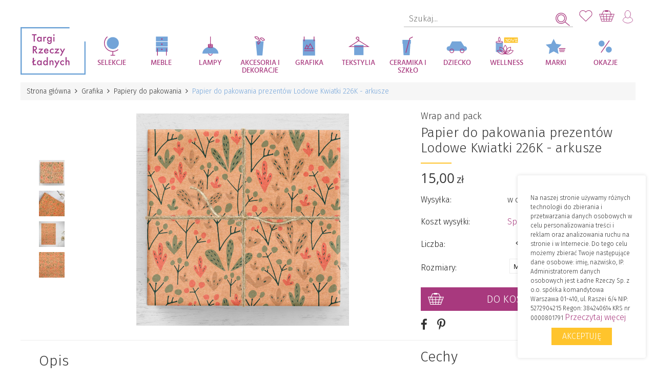

--- FILE ---
content_type: text/html; charset=utf-8
request_url: https://targirzeczyladnych.pl/grafika/papiery-do-pakowania/papier-do-pakowania-prezentow-lodowe-kwiatki-226k-arkusze/
body_size: 28304
content:

<!DOCTYPE html>
<html 
 lang="pl" dir="ltr">
<head>
<title>Grafika :: Papiery do pakowania :: Papier do pakowania prezentów Lodowe Kwiatki 226K - arkusze</title>

<base href="https://targirzeczyladnych.pl/" />
<meta http-equiv="Content-Type" content="text/html; charset=utf-8" data-ca-mode="" />
<meta name="viewport" content="initial-scale=1.0, width=device-width" />

<meta name="description" content="Lubisz pakować prezenty? Masz hopla na punkcie znajdowania idealnego opakowania dla niespodzianki którą chcesz wręczyć? Mamy coś wprost idealnego dla Ciebie! Może wręcz przeciwnie? Konieczność zapakowania upominku przyprawia Cię o gęsią skórkę? Nic się nie martw mamy dla Ciebie doskonałe" />


<meta name="keywords" content="" />
<meta name="format-detection" content="telephone=no">

<meta name="cmsmagazine" content="b55b3ce6a6b9c4d16194dc6efd5e2613" />    <link rel="canonical" href="https://targirzeczyladnych.pl/grafika/papiery-do-pakowania/papier-do-pakowania-prezentow-lodowe-kwiatki-226k-arkusze/" />




		

<!-- Global site tag (gtag.js) - AdWords: 806604096 --> <script async src="https://www.googletagmanager.com/gtag/js?id=AW-806604096" data-no-defer></script>
<script data-no-defer> window.dataLayer = window.dataLayer || [];
function gtag(){ dataLayer.push(arguments); } gtag('js', new Date()); gtag('config', 'AW-806604096'); </script>


<script data-no-defer>

var google_tag_params = {
            ecomm_prodid: "8696",
                        ecomm_pagetype: "product",
            ecomm_totalvalue: 15,00        };



gtag('event', 'page_view',
{ 'send_to': 'AW-806604096',
'ecomm_pagetype': google_tag_params.ecomm_pagetype,
'ecomm_prodid': "8696", 'ecomm_totalvalue': '15,00' }); </script>






<meta property="fb:app_id" content="">
<meta property="fb:pages" content="">
<meta property="og:title" content="Papier do pakowania prezentów Lodowe Kwiatki 226K - arkusze">
<meta property="og:description" content="Lubisz pakować prezenty? Masz hopla na punkcie 
znajdowania idealnego opakowania dla  niespodzianki, którą chcesz 
wręczyć? Mamy coś wprost idealnego dla Ciebie!
	
	Może wręcz przeciwnie? Konieczność zapakowania upominku przyprawia Cię o gęsią skórkę?  
	Nic się nie martw, mamy dla Ciebie doskonałe rozwiązanie!
	Nasz papier do pakowania prezentów to oryginalne wzory drukowane cyfrowo
 na papierze kraft. Wyjątkowe wzory, ekologiczny papier, druk w 
niewielkich nakładach aby nie produkować „makulatury”, to nasza 
odpowiedź na potrzeby współczesnych klientów. Baw się wzorami! 
	
	Zaskocz innych i siebie!
	Zestaw &quot;M&quot; obejmuje 3  arkusze z wzorem 
	Zestaw &quot;L&quot; obejmuje 5 arkuszy z wzorem 
	Wymiar pojedynczego  arkusza:
	48x33 cm">
<meta property="og:url" content="https://targirzeczyladnych.pl/grafika/papiery-do-pakowania/papier-do-pakowania-prezentow-lodowe-kwiatki-226k-arkusze/">
<meta property="og:type" content="website">
<meta property="og:image" content="">
<meta property="og:image:alt" content="">
<meta property="og:locale" content="en_US">




    <link href="https://targirzeczyladnych.pl/images/logos/2/trl-logo-17.png" rel="shortcut icon" type="image/png" />


<link type="text/css" rel="stylesheet" href="https://targirzeczyladnych.pl/var/cache/misc/assets/design/themes/geogis/css/standalone.62a566ebdb19cd2560f789c28459a7831767921039.css" />

<!-- Google Tag Manager -->
<script data-no-defer>(function(w,d,s,l,i){w[l]=w[l]||[];w[l].push({'gtm.start':
new Date().getTime(),event:'gtm.js'});var f=d.getElementsByTagName(s)[0],
j=d.createElement(s),dl=l!='dataLayer'?'&l='+l:'';j.async=true;j.src=
'https://www.googletagmanager.com/gtm.js?id='+i+dl;f.parentNode.insertBefore(j,f);
})(window,document,'script','dataLayer','GTM-KW9RM7L');</script>
<!-- End Google Tag Manager -->


<script type="text/javascript" data-no-defer>
(function(i,s,o,g,r,a,m){
    i['GoogleAnalyticsObject']=r;
    i[r]=i[r]||function(){
        (i[r].q=i[r].q||[]).push(arguments)
    },i[r].l=1*new Date();
    a=s.createElement(o), m=s.getElementsByTagName(o)[0];
    a.async=1;
    a.src=g;
    m.parentNode.insertBefore(a,m)
})(window,document,'script','//www.google-analytics.com/analytics.js','ga');

ga('create', 'UA-99833706-1', 'auto');
ga('set', 'anonymizeIp', false);
ga('require', 'ec');
ga('send', 'pageview', '/grafika/papiery-do-pakowania/papier-do-pakowania-prezentow-lodowe-kwiatki-226k-arkusze/');
</script>

<div id="sd-ga-data" class="hidden"
    data-noninteractive-quick-view="true"
    data-noninteractive-comparison-list="true"
    data-noninteractive-wishlist="false"
    data-noninteractive-buy-one-click="false">
</div>
</head>

<body>
    <!-- Google Tag Manager (noscript) -->
<noscript><iframe src="https://www.googletagmanager.com/ns.html?id=GTM-KW9RM7L"
height="0" width="0" style="display:none;visibility:hidden"></iframe></noscript>
<!-- End Google Tag Manager (noscript) -->
        
        <div class="ty-tygh  " id="tygh_container">

        <div id="ajax_overlay" class="ty-ajax-overlay"></div>
<div id="ajax_loading_box" class="ty-ajax-loading-box"></div>

        <div class="cm-notification-container notification-container">
</div>

        <div class="ty-helper-container" id="tygh_main_container">
            
                 
                
<div class="tygh-top-panel clearfix">
    <div class="container-fluid  top-grid">
                                        
            <div class="row-fluid">                        <div class="span16  top-links-grid" >
                                    <div class="ty-dropdown-box  top-my-account ty-float-right">
        <div id="sw_dropdown_775" class="ty-dropdown-box__title cm-combination unlogged">
            
                                <a class="ty-account-info__title" href="https://targirzeczyladnych.pl/edycja-profilu/">
        <i class="ty-icon-user"></i>&nbsp;
        <span class="ty-account-info__title-txt" >My Account</span>
        <i class="ty-icon-down-micro ty-account-info__user-arrow"></i>
    </a>

                        

        </div>
        <div id="dropdown_775" class="cm-popup-box ty-dropdown-box__content hidden">
            

<div id="account_info_775">
        <ul class="ty-account-info">
        
                        <li class="ty-account-info__item ty-dropdown-box__item"><a class="ty-account-info__a underlined" href="https://targirzeczyladnych.pl/zamowienia/" rel="nofollow">Zamówienia</a></li>
                    
<li class="ty-account-info__item ty-dropdown-box__item">
    <a href="https://targirzeczyladnych.pl/zwroty-pl/" rel="nofollow" class="ty-account-info__a">Zwroty/reklamacje</a>
</li><li class="ty-account-info__item ty-dropdown-box__item"><a class="ty-account-info__a" href="https://targirzeczyladnych.pl/ulubione/" rel="nofollow">Ulubione</a></li>
    </ul>

            <div class="ty-account-info__orders updates-wrapper track-orders" id="track_orders_block_775">
            <form action="https://targirzeczyladnych.pl/" method="POST" class="cm-ajax cm-post cm-ajax-full-render" name="track_order_quick">
                <input type="hidden" name="result_ids" value="track_orders_block_*" />
                <input type="hidden" name="return_url" value="index.php?dispatch=products.view&amp;product_id=8696" />

                <div class="ty-account-info__orders-txt">Śledź swoje zamówienie</div>

                <div class="ty-account-info__orders-input ty-control-group ty-input-append">
                    <label for="track_order_item775" class="cm-required hidden">Śledź swoje zamówienie</label>
                    <input type="text" size="20" class="ty-input-text cm-hint" id="track_order_item775" name="track_data" value="Numer zamówienia/E-mail" />
                    <button title="Szukaj" class="ty-btn-go" type="submit"><i class="ty-btn-go__icon ty-icon-right-dir"></i></button>
<input type="hidden" name="dispatch" value="orders.track_request" />
                    
                </div>
            <input type="hidden" name="security_hash" class="cm-no-hide-input" value="921e02159d005a1ab66d771d5840386c" /></form>
        <!--track_orders_block_775--></div>
    
    <div class="ty-account-info__buttons buttons-container">
                    <a href="https://targirzeczyladnych.pl/logowanie/?return_url=index.php%3Fdispatch%3Dproducts.view%26product_id%3D8696"  data-ca-target-id="login_block775" class="cm-dialog-opener cm-dialog-auto-size ty-btn ty-btn__secondary" rel="nofollow">Zaloguj się</a><a href="https://targirzeczyladnych.pl/rejestracja/" rel="nofollow" class="ty-btn ty-btn__primary">Zarejestruj się</a>
                            <div  id="login_block775" class="hidden" title="Zaloguj się">
                    <div class="ty-login-popup">
                        

        <form name="popup775_form" action="https://targirzeczyladnych.pl/" method="post">
        <input type="hidden" name="return_url" value="index.php?dispatch=products.view&amp;product_id=8696" />
        <input type="hidden" name="redirect_url" value="index.php?dispatch=products.view&amp;product_id=8696" />

        
        <div class="ty-control-group">
            <label for="login_popup775" class="ty-login__filed-label ty-control-group__label cm-required cm-trim cm-email">E-mail</label>
            <input type="text" id="login_popup775" name="user_login" size="30" value="" class="ty-login__input cm-focus" />
        </div>

        <div class="ty-control-group ty-password-forgot">
            <label for="psw_popup775" class="ty-login__filed-label ty-control-group__label ty-password-forgot__label cm-required">Hasło</label><a href="https://targirzeczyladnych.pl/odzyskaj-haslo/" class="ty-password-forgot__a"  tabindex="5">Nie pamiętasz hasła?</a>
            <input type="password" id="psw_popup775" name="password" size="30" value="" class="ty-login__input" maxlength="32" />
        </div>

                    <div class="ty-login-reglink ty-center">
                <a class="ty-login-reglink__a" href="https://targirzeczyladnych.pl/rejestracja/" rel="nofollow">Jesteś tu po raz pierwszy?<br />
Zarejestruj się</a>
            </div>
        
        

        
                            Lub zaloguj się przy użyciu::
    <p class="ty-text-center">
    <input type="hidden" name="redirect_url" value="index.php?dispatch=products.view&amp;product_id=8696" /><a class="cm-login-provider ty-hybrid-auth__icon" data-idp="facebook"><img src="https://targirzeczyladnych.pl/design/themes/geogis/media/images/addons/hybrid_auth/icons/flat_32x32/facebook.png" title="facebook" alt="facebook" /></a>    </p>

            <div class="buttons-container clearfix">
                <div class="ty-float-right">
                        
 
    <button  class="ty-btn__login ty-btn__secondary ty-btn" type="submit" name="dispatch[auth.login]" >Zaloguj się</button>


                </div>
                <div class="ty-login__remember-me">
                    <label for="remember_me_popup775" class="ty-login__remember-me-label"><input class="checkbox" type="checkbox" name="remember_me" id="remember_me_popup775" value="Y" />zapamiętaj mnie</label>
                </div>
            </div>
        

    <input type="hidden" name="security_hash" class="cm-no-hide-input" value="921e02159d005a1ab66d771d5840386c" /></form>


                    </div>
                </div>
                        </div>
<!--account_info_775--></div>

        </div>
    </div><div class="top-cart-content ty-float-right">
        
    <div class="ty-dropdown-box" id="cart_status_780">
         <div id="sw_dropdown_780" class="ty-dropdown-box__title cm-combination">
        <a href="https://targirzeczyladnych.pl/koszyk/">
            <span></span>

        </a>
        </div>
        <div id="dropdown_780" class="cm-popup-box ty-dropdown-box__content hidden">
            
                <div class="cm-cart-content cm-cart-content-thumb cm-cart-content-delete">
                        <div class="ty-cart-items">
                                                            <div class="ty-cart-items__empty ty-center">Twój koszyk jest pusty :(</div>
                                                    </div>

                                                <div class="cm-cart-buttons ty-cart-content__buttons buttons-container hidden">
                            <div class="ty-float-left">
                                <a href="https://targirzeczyladnych.pl/koszyk/" rel="nofollow" class="ty-btn ty-btn__secondary">Zobacz koszyk</a>
                            </div>
                                                        <div class="ty-float-right">
                                            
 

    <a href="https://targirzeczyladnych.pl/kasa/"  class="ty-btn ty-btn__primary " >Kasa</a>


                            </div>
                                                    </div>
                        
                </div>
            

        </div>
    <!--cart_status_780--></div>



            </div><div class="top-wishlist phone-hidden ty-float-right">
        <div class="ty-wysiwyg-content"  data-ca-live-editor-object-id="0" data-ca-live-editor-object-type=""><a class="ty-account-info__a" href="https://targirzeczyladnych.pl/ulubione/" rel="nofollow">&nbsp;</a></div>
            </div><div class="top-search ty-float-right">
        <div class="ty-search-block">
    <form action="https://targirzeczyladnych.pl/" name="search_form" method="get">
        <input type="hidden" name="subcats" value="Y" />
        <input type="hidden" name="pcode_from_q" value="Y" />
        <input type="hidden" name="pshort" value="Y" />
        <input type="hidden" name="pfull" value="Y" />
        <input type="hidden" name="pname" value="Y" />
        <input type="hidden" name="pkeywords" value="Y" />
        <input type="hidden" name="search_performed" value="Y" />

        
<div id="live_reload_box">
<input type="hidden" class="search_input" name="search_id" value="" />
    <!--live_reload_box--></div>

<!-- Inline script moved to the bottom of the page -->


        <input type="text" name="q" value="" id="search_input" title="Szukaj..." class="ty-search-block__input cm-hint" /><button title="Szukaj" class="ty-search-magnifier" type="submit"><i class="ty-icon-search"></i></button>
<input type="hidden" name="dispatch" value="products.search" />
        
    <input type="hidden" name="security_hash" class="cm-no-hide-input" value="921e02159d005a1ab66d771d5840386c" /></form>
</div>


            </div><div class="top-logo phone-hidden desktop-hidden ty-float-right">
        <div class="ty-logo-container">
    
            <a href="https://targirzeczyladnych.pl/" title="">
        <img class="ty-pict  ty-logo-container__image   cm-image" id="det_img_1026776930"  src="https://targirzeczyladnych.pl/images/logos/2/logo.png" alt="" title=""  />

    
            </a>
    </div>

            </div>
                            </div>
        </div>    
</div>
</div>

<div class="tygh-header clearfix">
    <div class="container-fluid  header-grid">
                                        
            <div class="row-fluid">                        <div class="span16  mobile-menu-wrapper" >
                                    <div class="nav-icons ">
        <div class="ty-wysiwyg-content"  data-ca-live-editor-object-id="0" data-ca-live-editor-object-type=""><div>
<div class="nav-menu"><i class="fa fa-bars"></i></div>
<div class="nav-logo"><a href="/"><img src="/images/logos/logo.svg?v=2" alt="" /></a></div>
</div>

<div>
<div class="nav-account"></div>
<div class="nav-cart"><span class="counter"></span></div>
<div class="nav-search"></div>
</div>

</div>
            </div><div class="mobile-menu-block ">
        

    
    <ul class="ty-menu__items cm-responsive-menu geogis-menu">

        <div class="submenu-background"></div>
    
        
            <li class="ty-menu__item ty-menu__menu-btn visible-phone">
                <a class="ty-menu__item-link">
                    <i class="ty-icon-short-list"></i>
                    <span>Menu</span>
                </a>
            </li>

                                            


                        <li class="ty-menu__item cm-menu-item-responsive selekcje parent">
                                            <a class="ty-menu__item-toggle visible-phone cm-responsive-menu-toggle">
                            <i class="ty-menu__icon-open ty-icon-down-open"></i>
                            <i class="ty-menu__icon-hide ty-icon-up-open"></i>
                        </a>
                                        <a  href="https://targirzeczyladnych.pl/selekcje/" class="ty-menu__item-link">
                        Selekcje
                    </a>
                
                    
                    

                    

                        <div class="ty-menu__submenu 2levels">

                            <ul class="ty-menu__submenu-items ty-menu__submenu-items-simple cm-responsive-menu-submenu  sdf">
                                
                                <div class="column">
                                                                                                        <li class="ty-menu__submenu-item">
                                        <a class="ty-menu__submenu-link"  href="https://targirzeczyladnych.pl/selekcje/mikolajki-2022/">MIKOŁAJKI DLA DZIECI</a>
                                    </li>
                                   
                                                                                                        <li class="ty-menu__submenu-item">
                                        <a class="ty-menu__submenu-link"  href="https://targirzeczyladnych.pl/selekcje/kartki-bozonarodzeniowe/">Kartki bożonarodzeniowe</a>
                                    </li>
                                   
                                                                                                        <li class="ty-menu__submenu-item">
                                        <a class="ty-menu__submenu-link"  href="https://targirzeczyladnych.pl/selekcje/prezenty-na-slub/">Prezenty na ślub</a>
                                    </li>
                                   
                                                                                                        <li class="ty-menu__submenu-item">
                                        <a class="ty-menu__submenu-link"  href="https://targirzeczyladnych.pl/selekcje/prezenty-do-100-pln/">Pomysły na prezent do 100 zł</a>
                                    </li>
                                   
                                                                                                        <li class="ty-menu__submenu-item">
                                        <a class="ty-menu__submenu-link"  href="https://targirzeczyladnych.pl/selekcje/prezenty-do-150-pln/">Pomysły na prezenty do 150 zł</a>
                                    </li>
                                   
                                                                                                        <li class="ty-menu__submenu-item">
                                        <a class="ty-menu__submenu-link"  href="https://targirzeczyladnych.pl/selekcje/prezenty-do-300-pln/">Pomysły na prezenty do 300 zł</a>
                                    </li>
                                   
                                                                                                        <li class="ty-menu__submenu-item">
                                        <a class="ty-menu__submenu-link"  href="https://targirzeczyladnych.pl/selekcje/prezenty-do-500-zl/">Pomysły na prezenty do 500 zł</a>
                                    </li>
                                   
                                                                </div>
                                
                                

                            </ul>

                        </div>
                    

                            </li>
                                            


                        <li class="ty-menu__item cm-menu-item-responsive meble parent">
                                            <a class="ty-menu__item-toggle visible-phone cm-responsive-menu-toggle">
                            <i class="ty-menu__icon-open ty-icon-down-open"></i>
                            <i class="ty-menu__icon-hide ty-icon-up-open"></i>
                        </a>
                                        <a  href="https://targirzeczyladnych.pl/meble/" class="ty-menu__item-link">
                        Meble
                    </a>
                
                    
                    

                    

                        <div class="ty-menu__submenu 2levels">

                            <ul class="ty-menu__submenu-items ty-menu__submenu-items-simple cm-responsive-menu-submenu  sdf">
                                
                                <div class="column">
                                                                                                        <li class="ty-menu__submenu-item">
                                        <a class="ty-menu__submenu-link"  href="https://targirzeczyladnych.pl/meble/stoly-i-stoliki/">Stoły i stoliki</a>
                                    </li>
                                   
                                                                                                        <li class="ty-menu__submenu-item">
                                        <a class="ty-menu__submenu-link"  href="https://targirzeczyladnych.pl/meble/komody/">Komody i szafki</a>
                                    </li>
                                   
                                                                                                        <li class="ty-menu__submenu-item">
                                        <a class="ty-menu__submenu-link"  href="https://targirzeczyladnych.pl/meble/fotele-i-pufy/">Stołki i fotele</a>
                                    </li>
                                   
                                                                                                        <li class="ty-menu__submenu-item">
                                        <a class="ty-menu__submenu-link"  href="https://targirzeczyladnych.pl/meble/inne/">Uchwyty do mebli</a>
                                    </li>
                                   
                                                                                                        <li class="ty-menu__submenu-item">
                                        <a class="ty-menu__submenu-link"  href="https://targirzeczyladnych.pl/meble/pufy-i-lozka/">Pufy i siedziska</a>
                                    </li>
                                   
                                                                                                        <li class="ty-menu__submenu-item">
                                        <a class="ty-menu__submenu-link"  href="https://targirzeczyladnych.pl/meble/biurka/">Biurka i konsole</a>
                                    </li>
                                   
                                                                                                        <li class="ty-menu__submenu-item">
                                        <a class="ty-menu__submenu-link"  href="https://targirzeczyladnych.pl/meble/regaly/">Regały</a>
                                    </li>
                                   
                                                                                                        <li class="ty-menu__submenu-item">
                                        <a class="ty-menu__submenu-link"  href="https://targirzeczyladnych.pl/meble/polki/">Półki</a>
                                    </li>
                                   
                                                                                                        <li class="ty-menu__submenu-item">
                                        <a class="ty-menu__submenu-link"  href="https://targirzeczyladnych.pl/meble/lozka/">Łóżka</a>
                                    </li>
                                   
                                                                </div>
                                
                                

                            </ul>

                        </div>
                    

                            </li>
                                            


                        <li class="ty-menu__item cm-menu-item-responsive lampy parent">
                                            <a class="ty-menu__item-toggle visible-phone cm-responsive-menu-toggle">
                            <i class="ty-menu__icon-open ty-icon-down-open"></i>
                            <i class="ty-menu__icon-hide ty-icon-up-open"></i>
                        </a>
                                        <a  href="https://targirzeczyladnych.pl/lampy/" class="ty-menu__item-link">
                        Lampy
                    </a>
                
                    
                    

                    

                        <div class="ty-menu__submenu 2levels">

                            <ul class="ty-menu__submenu-items ty-menu__submenu-items-simple cm-responsive-menu-submenu  sdf">
                                
                                <div class="column">
                                                                                                        <li class="ty-menu__submenu-item">
                                        <a class="ty-menu__submenu-link"  href="https://targirzeczyladnych.pl/lampy/wiszace/">Lampy</a>
                                    </li>
                                   
                                                                                                        <li class="ty-menu__submenu-item">
                                        <a class="ty-menu__submenu-link"  href="https://targirzeczyladnych.pl/lampy/dekoracje-wietlne/">Dekoracje świetlne</a>
                                    </li>
                                   
                                                                </div>
                                
                                

                            </ul>

                        </div>
                    

                            </li>
                                            


                        <li class="ty-menu__item cm-menu-item-responsive akcesoria parent">
                                            <a class="ty-menu__item-toggle visible-phone cm-responsive-menu-toggle">
                            <i class="ty-menu__icon-open ty-icon-down-open"></i>
                            <i class="ty-menu__icon-hide ty-icon-up-open"></i>
                        </a>
                                        <a  href="https://targirzeczyladnych.pl/akcesoria/" class="ty-menu__item-link">
                        Akcesoria i dekoracje
                    </a>
                
                    
                    

                    

                        <div class="ty-menu__submenu 2levels">

                            <ul class="ty-menu__submenu-items ty-menu__submenu-items-simple cm-responsive-menu-submenu  sdf">
                                
                                <div class="column">
                                                                                                        <li class="ty-menu__submenu-item">
                                        <a class="ty-menu__submenu-link"  href="https://targirzeczyladnych.pl/akcesoria/piknik/">Na piknik i balkon</a>
                                    </li>
                                   
                                                                                                        <li class="ty-menu__submenu-item">
                                        <a class="ty-menu__submenu-link"  href="https://targirzeczyladnych.pl/akcesoria/doniczki/">Doniczki i kwietniki</a>
                                    </li>
                                   
                                                                                                        <li class="ty-menu__submenu-item">
                                        <a class="ty-menu__submenu-link"  href="https://targirzeczyladnych.pl/akcesoria/kuchnia/">Do kuchni i na stół</a>
                                    </li>
                                   
                                                                                                        <li class="ty-menu__submenu-item">
                                        <a class="ty-menu__submenu-link"  href="https://targirzeczyladnych.pl/akcesoria/tapety/">Tapety</a>
                                    </li>
                                   
                                                                                                        <li class="ty-menu__submenu-item">
                                        <a class="ty-menu__submenu-link"  href="https://targirzeczyladnych.pl/akcesoria/lustra-pl/">Lustra</a>
                                    </li>
                                   
                                                                                                        <li class="ty-menu__submenu-item">
                                        <a class="ty-menu__submenu-link"  href="https://targirzeczyladnych.pl/akcesoria/ramki/">Gadżety i Art. Biurowe</a>
                                    </li>
                                   
                                                                                                        <li class="ty-menu__submenu-item">
                                        <a class="ty-menu__submenu-link"  href="https://targirzeczyladnych.pl/akcesoria/ozdoby-wiszace/">Ozdoby wiszące</a>
                                    </li>
                                   
                                                                                                        <li class="ty-menu__submenu-item">
                                        <a class="ty-menu__submenu-link"  href="https://targirzeczyladnych.pl/akcesoria/wieszaki/">Wieszaki</a>
                                    </li>
                                   
                                                                                                        <li class="ty-menu__submenu-item">
                                        <a class="ty-menu__submenu-link"  href="https://targirzeczyladnych.pl/akcesoria/dla-zwierzat/">Dla zwierząt</a>
                                    </li>
                                   
                                                                                                        <li class="ty-menu__submenu-item">
                                        <a class="ty-menu__submenu-link"  href="https://targirzeczyladnych.pl/akcesoria/zero-waste/">Zegary</a>
                                    </li>
                                   
                                                                                                        <li class="ty-menu__submenu-item">
                                        <a class="ty-menu__submenu-link"  href="https://targirzeczyladnych.pl/akcesoria/woskowijki/">Woskowijki i worki eko</a>
                                    </li>
                                   
                                                                                                        <li class="ty-menu__submenu-item">
                                        <a class="ty-menu__submenu-link"  href="https://targirzeczyladnych.pl/akcesoria/piny-i-drobiazgi-dla-niej/">Piny i drobiazgi dla niej</a>
                                    </li>
                                   
                                                                </div>
                                                                    <li class="ty-menu__submenu-item ty-menu__submenu-alt-link">
                                        <a href="https://targirzeczyladnych.pl/akcesoria/"
                                           class="ty-menu__submenu-alt-link">Więcej <i class="text-arrow">&rarr;</i></a>
                                    </li>
                                
                                

                            </ul>

                        </div>
                    

                            </li>
                                            


                        <li class="ty-menu__item cm-menu-item-responsive ty-menu__item-active grafika parent">
                                            <a class="ty-menu__item-toggle visible-phone cm-responsive-menu-toggle">
                            <i class="ty-menu__icon-open ty-icon-down-open"></i>
                            <i class="ty-menu__icon-hide ty-icon-up-open"></i>
                        </a>
                                        <a  href="https://targirzeczyladnych.pl/grafika/" class="ty-menu__item-link">
                        Grafika
                    </a>
                
                    
                    

                    

                        <div class="ty-menu__submenu 2levels">

                            <ul class="ty-menu__submenu-items ty-menu__submenu-items-simple cm-responsive-menu-submenu  sdf">
                                
                                <div class="column">
                                                                                                        <li class="ty-menu__submenu-item">
                                        <a class="ty-menu__submenu-link"  href="https://targirzeczyladnych.pl/grafika/plakaty/">Plakaty</a>
                                    </li>
                                   
                                                                                                        <li class="ty-menu__submenu-item">
                                        <a class="ty-menu__submenu-link"  href="https://targirzeczyladnych.pl/akcesoria/pocztowki/">Kartki</a>
                                    </li>
                                   
                                                                                                        <li class="ty-menu__submenu-item">
                                        <a class="ty-menu__submenu-link"  href="https://targirzeczyladnych.pl/grafika/papiery-do-pakowania/">Papiery do pakowania</a>
                                    </li>
                                   
                                                                                                        <li class="ty-menu__submenu-item">
                                        <a class="ty-menu__submenu-link"  href="https://targirzeczyladnych.pl/grafika/albumy-i-ksiazki/">Albumy i książki</a>
                                    </li>
                                   
                                                                </div>
                                
                                

                            </ul>

                        </div>
                    

                            </li>
                                            


                        <li class="ty-menu__item cm-menu-item-responsive tekstylia parent">
                                            <a class="ty-menu__item-toggle visible-phone cm-responsive-menu-toggle">
                            <i class="ty-menu__icon-open ty-icon-down-open"></i>
                            <i class="ty-menu__icon-hide ty-icon-up-open"></i>
                        </a>
                                        <a  href="https://targirzeczyladnych.pl/tekstylia/" class="ty-menu__item-link">
                        Tekstylia
                    </a>
                
                    
                    

                    

                        <div class="ty-menu__submenu 2levels">

                            <ul class="ty-menu__submenu-items ty-menu__submenu-items-simple cm-responsive-menu-submenu  sdf">
                                
                                <div class="column">
                                                                                                        <li class="ty-menu__submenu-item">
                                        <a class="ty-menu__submenu-link"  href="https://targirzeczyladnych.pl/tekstylia/pociele/">Pościel</a>
                                    </li>
                                   
                                                                                                        <li class="ty-menu__submenu-item">
                                        <a class="ty-menu__submenu-link"  href="https://targirzeczyladnych.pl/tekstylia/poduszki/">Poduszki</a>
                                    </li>
                                   
                                                                                                        <li class="ty-menu__submenu-item">
                                        <a class="ty-menu__submenu-link"  href="https://targirzeczyladnych.pl/tekstylia/narzuty-i-pledy/">Narzuty i koce</a>
                                    </li>
                                   
                                                                                                        <li class="ty-menu__submenu-item">
                                        <a class="ty-menu__submenu-link"  href="https://targirzeczyladnych.pl/tekstylia/tkaniny/">Zasłony i tkaniny dekoracyjne</a>
                                    </li>
                                   
                                                                                                        <li class="ty-menu__submenu-item">
                                        <a class="ty-menu__submenu-link"  href="https://targirzeczyladnych.pl/tekstylia/tekstylia-kuchenne/">Obrusy, bieżniki i serwetki</a>
                                    </li>
                                   
                                                                                                        <li class="ty-menu__submenu-item">
                                        <a class="ty-menu__submenu-link"  href="https://targirzeczyladnych.pl/tekstylia/przescieradla/">Kołdry</a>
                                    </li>
                                   
                                                                                                        <li class="ty-menu__submenu-item">
                                        <a class="ty-menu__submenu-link"  href="https://targirzeczyladnych.pl/tekstylia/reczniki/">Ręczniki</a>
                                    </li>
                                   
                                                                                                        <li class="ty-menu__submenu-item">
                                        <a class="ty-menu__submenu-link"  href="https://targirzeczyladnych.pl/tekstylia/dywany/">Dywany</a>
                                    </li>
                                   
                                                                </div>
                                
                                

                            </ul>

                        </div>
                    

                            </li>
                                            


                        <li class="ty-menu__item cm-menu-item-responsive ceramika-szklo parent">
                                            <a class="ty-menu__item-toggle visible-phone cm-responsive-menu-toggle">
                            <i class="ty-menu__icon-open ty-icon-down-open"></i>
                            <i class="ty-menu__icon-hide ty-icon-up-open"></i>
                        </a>
                                        <a  href="https://targirzeczyladnych.pl/ceramika/" class="ty-menu__item-link">
                        Ceramika i szkło
                    </a>
                
                    
                    

                    

                        <div class="ty-menu__submenu 2levels">

                            <ul class="ty-menu__submenu-items ty-menu__submenu-items-simple cm-responsive-menu-submenu  sdf">
                                
                                <div class="column">
                                                                                                        <li class="ty-menu__submenu-item">
                                        <a class="ty-menu__submenu-link"  href="https://targirzeczyladnych.pl/ceramika/filianki-i-kubki/">Kubki i filiżanki</a>
                                    </li>
                                   
                                                                                                        <li class="ty-menu__submenu-item">
                                        <a class="ty-menu__submenu-link"  href="https://targirzeczyladnych.pl/ceramika/misy-i-miseczki/">Miski i talerze</a>
                                    </li>
                                   
                                                                                                        <li class="ty-menu__submenu-item">
                                        <a class="ty-menu__submenu-link"  href="https://targirzeczyladnych.pl/ceramika/cukiernice/">Akcesoria kuchenne i figurki</a>
                                    </li>
                                   
                                                                                                        <li class="ty-menu__submenu-item">
                                        <a class="ty-menu__submenu-link"  href="https://targirzeczyladnych.pl/ceramika/wazony/">Wazony</a>
                                    </li>
                                   
                                                                                                        <li class="ty-menu__submenu-item">
                                        <a class="ty-menu__submenu-link"  href="https://targirzeczyladnych.pl/ceramika/zestawy-do-kawy-i-herbaty/">Zestawy do kawy i herbaty</a>
                                    </li>
                                   
                                                                                                        <li class="ty-menu__submenu-item">
                                        <a class="ty-menu__submenu-link"  href="https://targirzeczyladnych.pl/ceramika/szklo/">Szkło</a>
                                    </li>
                                   
                                                                                                        <li class="ty-menu__submenu-item">
                                        <a class="ty-menu__submenu-link"  href="https://targirzeczyladnych.pl/ceramika/lazienka/">Łazienka</a>
                                    </li>
                                   
                                                                                                        <li class="ty-menu__submenu-item">
                                        <a class="ty-menu__submenu-link"  href="https://targirzeczyladnych.pl/ceramika/szklanki-i-kieliszki/">Szklanki i kieliszki</a>
                                    </li>
                                   
                                                                </div>
                                
                                

                            </ul>

                        </div>
                    

                            </li>
                                            


                        <li class="ty-menu__item cm-menu-item-responsive dla-dzieci parent">
                                            <a class="ty-menu__item-toggle visible-phone cm-responsive-menu-toggle">
                            <i class="ty-menu__icon-open ty-icon-down-open"></i>
                            <i class="ty-menu__icon-hide ty-icon-up-open"></i>
                        </a>
                                        <a  href="https://targirzeczyladnych.pl/dziecko/" class="ty-menu__item-link">
                        Dziecko
                    </a>
                
                    
                    

                    

                        <div class="ty-menu__submenu 2levels">

                            <ul class="ty-menu__submenu-items ty-menu__submenu-items-simple cm-responsive-menu-submenu  sdf">
                                
                                <div class="column">
                                                                                                        <li class="ty-menu__submenu-item">
                                        <a class="ty-menu__submenu-link"  href="https://targirzeczyladnych.pl/dziecko/do-pokoju/">Tekstylia</a>
                                    </li>
                                   
                                                                                                        <li class="ty-menu__submenu-item">
                                        <a class="ty-menu__submenu-link"  href="https://targirzeczyladnych.pl/dziecko/dekoracje-scian/">Dekoracje ścian</a>
                                    </li>
                                   
                                                                                                        <li class="ty-menu__submenu-item">
                                        <a class="ty-menu__submenu-link"  href="https://targirzeczyladnych.pl/dziecko/gry-edukacyjne/">Gry i zabawki </a>
                                    </li>
                                   
                                                                                                        <li class="ty-menu__submenu-item">
                                        <a class="ty-menu__submenu-link"  href="https://targirzeczyladnych.pl/dziecko/ksiazki/">Książki i audiobooki</a>
                                    </li>
                                   
                                                                                                        <li class="ty-menu__submenu-item">
                                        <a class="ty-menu__submenu-link"  href="https://targirzeczyladnych.pl/dziecko/przechowywanie-rzeczy/">Przechowywanie rzeczy</a>
                                    </li>
                                   
                                                                                                        <li class="ty-menu__submenu-item">
                                        <a class="ty-menu__submenu-link"  href="https://targirzeczyladnych.pl/dziecko/lampy/">Lampy</a>
                                    </li>
                                   
                                                                                                        <li class="ty-menu__submenu-item">
                                        <a class="ty-menu__submenu-link"  href="https://targirzeczyladnych.pl/dziecko/meble/">Meble</a>
                                    </li>
                                   
                                                                                                        <li class="ty-menu__submenu-item">
                                        <a class="ty-menu__submenu-link"  href="https://targirzeczyladnych.pl/dziecko/ozdoby-wiszace/">Ozdoby </a>
                                    </li>
                                   
                                                                </div>
                                
                                

                            </ul>

                        </div>
                    

                            </li>
                                            


                        <li class="ty-menu__item cm-menu-item-responsive wellness parent">
                                            <a class="ty-menu__item-toggle visible-phone cm-responsive-menu-toggle">
                            <i class="ty-menu__icon-open ty-icon-down-open"></i>
                            <i class="ty-menu__icon-hide ty-icon-up-open"></i>
                        </a>
                                        <a  href="https://targirzeczyladnych.pl/wellness" class="ty-menu__item-link">
                        Wellness
                    </a>
                
                    
                    

                    

                        <div class="ty-menu__submenu 2levels">

                            <ul class="ty-menu__submenu-items ty-menu__submenu-items-simple cm-responsive-menu-submenu  sdf">
                                
                                <div class="column">
                                                                                                        <li class="ty-menu__submenu-item">
                                        <a class="ty-menu__submenu-link"  href="https://targirzeczyladnych.pl/wellness/domowe-spa/">Domowe spa</a>
                                    </li>
                                   
                                                                                                        <li class="ty-menu__submenu-item">
                                        <a class="ty-menu__submenu-link"  href="https://targirzeczyladnych.pl/wellness/twarz-i-cialo/">Kosmetyki naturalne</a>
                                    </li>
                                   
                                                                                                        <li class="ty-menu__submenu-item">
                                        <a class="ty-menu__submenu-link"  href="https://targirzeczyladnych.pl/wellness/wellness/">Joga i medytacja</a>
                                    </li>
                                   
                                                                                                        <li class="ty-menu__submenu-item">
                                        <a class="ty-menu__submenu-link"  href="https://targirzeczyladnych.pl/wellness/swiece/">Świece</a>
                                    </li>
                                   
                                                                                                        <li class="ty-menu__submenu-item">
                                        <a class="ty-menu__submenu-link"  href="https://targirzeczyladnych.pl/wellness/kosmetyki-dla-domu/">Kosmetyki dla domu</a>
                                    </li>
                                   
                                                                </div>
                                
                                

                            </ul>

                        </div>
                    

                            </li>
                                            


                        <li class="ty-menu__item ty-menu__item-nodrop marki ">
                                        <a  href="https://targirzeczyladnych.pl/marki/" class="ty-menu__item-link">
                        Marki
                    </a>
                            </li>
                                            


                        <li class="ty-menu__item ty-menu__item-nodrop okazje ">
                                        <a  href="https://targirzeczyladnych.pl/okazje?sort_by=timestamp&amp;sort_order=desc" class="ty-menu__item-link">
                        Okazje
                    </a>
                            </li>
        
        

    </ul>





    <!-- @@@@@@@@@@@@@@@@@@@@@@@@@@@@@@@
    @@@@@@ MOBILE VERSION @@@@@@@@@@@@@@
    @@@@@@@@@@@@@@@@@@@@@@@@@@@@@@@@@-->
    


    <ul class="ty-menu__items cm-responsive-menu geogis-menu-mobile">
        
            <li class="ty-menu__item ty-menu__menu-btn visible-phone">
                <a class="ty-menu__item-link">
                    <i class="ty-icon-short-list"></i>
                    <span>Menu</span>
                </a>
            </li>

                                            
                        <li class="ty-menu__item cm-menu-item-responsive selekcje">
                                    <a class="ty-menu__item-toggle visible-phone cm-responsive-menu-toggle">
                        <i class="ty-menu__icon-open ty-icon-down-open"></i>
                        <i class="ty-menu__icon-hide ty-icon-up-open"></i>
                    </a>
                                <a  href="https://targirzeczyladnych.pl/selekcje/" class="ty-menu__item-link">
                    Selekcje
                </a>
                                    <div class="ty-menu__submenu">
                        <ul class="ty-menu__submenu-items ty-menu__submenu-items-simple cm-responsive-menu-submenu">
                            

                                                                                            <li class="ty-menu__submenu-item">
                                    <a class="ty-menu__submenu-link"  href="https://targirzeczyladnych.pl/selekcje/mikolajki-2022/">MIKOŁAJKI DLA DZIECI</a>
                                </li>

                                        

                                                                                            <li class="ty-menu__submenu-item">
                                    <a class="ty-menu__submenu-link"  href="https://targirzeczyladnych.pl/selekcje/kartki-bozonarodzeniowe/">Kartki bożonarodzeniowe</a>
                                </li>

                                        

                                                                                            <li class="ty-menu__submenu-item">
                                    <a class="ty-menu__submenu-link"  href="https://targirzeczyladnych.pl/selekcje/prezenty-na-slub/">Prezenty na ślub</a>
                                </li>

                                        

                                                                                            <li class="ty-menu__submenu-item">
                                    <a class="ty-menu__submenu-link"  href="https://targirzeczyladnych.pl/selekcje/prezenty-do-100-pln/">Pomysły na prezent do 100 zł</a>
                                </li>

                                        

                                                                                            <li class="ty-menu__submenu-item">
                                    <a class="ty-menu__submenu-link"  href="https://targirzeczyladnych.pl/selekcje/prezenty-do-150-pln/">Pomysły na prezenty do 150 zł</a>
                                </li>

                                        

                                                                                            <li class="ty-menu__submenu-item">
                                    <a class="ty-menu__submenu-link"  href="https://targirzeczyladnych.pl/selekcje/prezenty-do-300-pln/">Pomysły na prezenty do 300 zł</a>
                                </li>

                                        

                                                                                            <li class="ty-menu__submenu-item">
                                    <a class="ty-menu__submenu-link"  href="https://targirzeczyladnych.pl/selekcje/prezenty-do-500-zl/">Pomysły na prezenty do 500 zł</a>
                                </li>

                                        

                                                                                    

                        </ul>
                    </div>

                            </li>
                                            
                        <li class="ty-menu__item cm-menu-item-responsive meble">
                                    <a class="ty-menu__item-toggle visible-phone cm-responsive-menu-toggle">
                        <i class="ty-menu__icon-open ty-icon-down-open"></i>
                        <i class="ty-menu__icon-hide ty-icon-up-open"></i>
                    </a>
                                <a  href="https://targirzeczyladnych.pl/meble/" class="ty-menu__item-link">
                    Meble
                </a>
                                    <div class="ty-menu__submenu">
                        <ul class="ty-menu__submenu-items ty-menu__submenu-items-simple cm-responsive-menu-submenu">
                            

                                                                                            <li class="ty-menu__submenu-item">
                                    <a class="ty-menu__submenu-link"  href="https://targirzeczyladnych.pl/meble/stoly-i-stoliki/">Stoły i stoliki</a>
                                </li>

                                                                               
                                        <div class="ty-menu__submenu">
                                            <ul class="ty-menu__submenu-list cm-responsive-menu-submenu">
                                                                                                    
                                                                                                                                                                    <li class="ty-menu__submenu-item">
                                                            <a href="https://targirzeczyladnych.pl/meble/stoly-i-stoliki/kawowe/"                                                                    class="ty-menu__submenu-link">stoliki kawowe</a>
                                                        </li>
                                                                                                                                                                    <li class="ty-menu__submenu-item">
                                                            <a href="https://targirzeczyladnych.pl/meble/stoly-i-stoliki/nocne/"                                                                    class="ty-menu__submenu-link">stoły do jadalni</a>
                                                        </li>
                                                                                                                                                                    <li class="ty-menu__submenu-item">
                                                            <a href="https://targirzeczyladnych.pl/meble/stoly-i-stoliki/nocne-pl/"                                                                    class="ty-menu__submenu-link">stoliki nocne</a>
                                                        </li>
                                                                                                                                                                    <li class="ty-menu__submenu-item">
                                                            <a href="https://targirzeczyladnych.pl/meble/stoly-i-stoliki/pomocnicze/"                                                                    class="ty-menu__submenu-link">stoliki pomocnicze</a>
                                                        </li>
                                                                                                                                                            

                                                                                            </ul>
                                        </div>
                                        

                                                                                            <li class="ty-menu__submenu-item">
                                    <a class="ty-menu__submenu-link"  href="https://targirzeczyladnych.pl/meble/komody/">Komody i szafki</a>
                                </li>

                                        

                                                                                            <li class="ty-menu__submenu-item">
                                    <a class="ty-menu__submenu-link"  href="https://targirzeczyladnych.pl/meble/fotele-i-pufy/">Stołki i fotele</a>
                                </li>

                                        

                                                                                            <li class="ty-menu__submenu-item">
                                    <a class="ty-menu__submenu-link"  href="https://targirzeczyladnych.pl/meble/inne/">Uchwyty do mebli</a>
                                </li>

                                        

                                                                                            <li class="ty-menu__submenu-item">
                                    <a class="ty-menu__submenu-link"  href="https://targirzeczyladnych.pl/meble/pufy-i-lozka/">Pufy i siedziska</a>
                                </li>

                                        

                                                                                            <li class="ty-menu__submenu-item">
                                    <a class="ty-menu__submenu-link"  href="https://targirzeczyladnych.pl/meble/biurka/">Biurka i konsole</a>
                                </li>

                                        

                                                                                            <li class="ty-menu__submenu-item">
                                    <a class="ty-menu__submenu-link"  href="https://targirzeczyladnych.pl/meble/regaly/">Regały</a>
                                </li>

                                        

                                                                                            <li class="ty-menu__submenu-item">
                                    <a class="ty-menu__submenu-link"  href="https://targirzeczyladnych.pl/meble/polki/">Półki</a>
                                </li>

                                        

                                                                                            <li class="ty-menu__submenu-item">
                                    <a class="ty-menu__submenu-link"  href="https://targirzeczyladnych.pl/meble/lozka/">Łóżka</a>
                                </li>

                                        

                                                                                    

                        </ul>
                    </div>

                            </li>
                                            
                        <li class="ty-menu__item cm-menu-item-responsive lampy">
                                    <a class="ty-menu__item-toggle visible-phone cm-responsive-menu-toggle">
                        <i class="ty-menu__icon-open ty-icon-down-open"></i>
                        <i class="ty-menu__icon-hide ty-icon-up-open"></i>
                    </a>
                                <a  href="https://targirzeczyladnych.pl/lampy/" class="ty-menu__item-link">
                    Lampy
                </a>
                                    <div class="ty-menu__submenu">
                        <ul class="ty-menu__submenu-items ty-menu__submenu-items-simple cm-responsive-menu-submenu">
                            

                                                                                            <li class="ty-menu__submenu-item">
                                    <a class="ty-menu__submenu-link"  href="https://targirzeczyladnych.pl/lampy/wiszace/">Lampy</a>
                                </li>

                                        

                                                                                            <li class="ty-menu__submenu-item">
                                    <a class="ty-menu__submenu-link"  href="https://targirzeczyladnych.pl/lampy/dekoracje-wietlne/">Dekoracje świetlne</a>
                                </li>

                                        

                                                                                    

                        </ul>
                    </div>

                            </li>
                                            
                        <li class="ty-menu__item cm-menu-item-responsive akcesoria">
                                    <a class="ty-menu__item-toggle visible-phone cm-responsive-menu-toggle">
                        <i class="ty-menu__icon-open ty-icon-down-open"></i>
                        <i class="ty-menu__icon-hide ty-icon-up-open"></i>
                    </a>
                                <a  href="https://targirzeczyladnych.pl/akcesoria/" class="ty-menu__item-link">
                    Akcesoria i dekoracje
                </a>
                                    <div class="ty-menu__submenu">
                        <ul class="ty-menu__submenu-items ty-menu__submenu-items-simple cm-responsive-menu-submenu">
                            

                                                                                            <li class="ty-menu__submenu-item">
                                    <a class="ty-menu__submenu-link"  href="https://targirzeczyladnych.pl/akcesoria/piknik/">Na piknik i balkon</a>
                                </li>

                                        

                                                                                            <li class="ty-menu__submenu-item">
                                    <a class="ty-menu__submenu-link"  href="https://targirzeczyladnych.pl/akcesoria/doniczki/">Doniczki i kwietniki</a>
                                </li>

                                                                               
                                        <div class="ty-menu__submenu">
                                            <ul class="ty-menu__submenu-list cm-responsive-menu-submenu">
                                                                                                    
                                                                                                                                                                    <li class="ty-menu__submenu-item">
                                                            <a href="https://targirzeczyladnych.pl/akcesoria/doniczki/stojace/"                                                                    class="ty-menu__submenu-link">Stojące</a>
                                                        </li>
                                                                                                                                                                    <li class="ty-menu__submenu-item">
                                                            <a href="https://targirzeczyladnych.pl/akcesoria/doniczki/wiszace/"                                                                    class="ty-menu__submenu-link">Wiszące</a>
                                                        </li>
                                                                                                                                                            

                                                                                            </ul>
                                        </div>
                                        

                                                                                            <li class="ty-menu__submenu-item">
                                    <a class="ty-menu__submenu-link"  href="https://targirzeczyladnych.pl/akcesoria/kuchnia/">Do kuchni i na stół</a>
                                </li>

                                        

                                                                                            <li class="ty-menu__submenu-item">
                                    <a class="ty-menu__submenu-link"  href="https://targirzeczyladnych.pl/akcesoria/tapety/">Tapety</a>
                                </li>

                                        

                                                                                            <li class="ty-menu__submenu-item">
                                    <a class="ty-menu__submenu-link"  href="https://targirzeczyladnych.pl/akcesoria/lustra-pl/">Lustra</a>
                                </li>

                                        

                                                                                            <li class="ty-menu__submenu-item">
                                    <a class="ty-menu__submenu-link"  href="https://targirzeczyladnych.pl/akcesoria/ramki/">Gadżety i Art. Biurowe</a>
                                </li>

                                        

                                                                                            <li class="ty-menu__submenu-item">
                                    <a class="ty-menu__submenu-link"  href="https://targirzeczyladnych.pl/akcesoria/ozdoby-wiszace/">Ozdoby wiszące</a>
                                </li>

                                        

                                                                                            <li class="ty-menu__submenu-item">
                                    <a class="ty-menu__submenu-link"  href="https://targirzeczyladnych.pl/akcesoria/wieszaki/">Wieszaki</a>
                                </li>

                                        

                                                                                            <li class="ty-menu__submenu-item">
                                    <a class="ty-menu__submenu-link"  href="https://targirzeczyladnych.pl/akcesoria/dla-zwierzat/">Dla zwierząt</a>
                                </li>

                                        

                                                                                            <li class="ty-menu__submenu-item">
                                    <a class="ty-menu__submenu-link"  href="https://targirzeczyladnych.pl/akcesoria/zero-waste/">Zegary</a>
                                </li>

                                        

                                                                                            <li class="ty-menu__submenu-item">
                                    <a class="ty-menu__submenu-link"  href="https://targirzeczyladnych.pl/akcesoria/woskowijki/">Woskowijki i worki eko</a>
                                </li>

                                        

                                                                                            <li class="ty-menu__submenu-item">
                                    <a class="ty-menu__submenu-link"  href="https://targirzeczyladnych.pl/akcesoria/piny-i-drobiazgi-dla-niej/">Piny i drobiazgi dla niej</a>
                                </li>

                                        

                                                                                        <li class="ty-menu__submenu-item ty-menu__submenu-alt-link">
                                    <a href="https://targirzeczyladnych.pl/akcesoria/"
                                       class="ty-menu__submenu-alt-link">Więcej <i class="text-arrow">&rarr;</i></a>
                                </li>
                                                        

                        </ul>
                    </div>

                            </li>
                                            
                        <li class="ty-menu__item cm-menu-item-responsive ty-menu__item-active grafika">
                                    <a class="ty-menu__item-toggle visible-phone cm-responsive-menu-toggle">
                        <i class="ty-menu__icon-open ty-icon-down-open"></i>
                        <i class="ty-menu__icon-hide ty-icon-up-open"></i>
                    </a>
                                <a  href="https://targirzeczyladnych.pl/grafika/" class="ty-menu__item-link">
                    Grafika
                </a>
                                    <div class="ty-menu__submenu">
                        <ul class="ty-menu__submenu-items ty-menu__submenu-items-simple cm-responsive-menu-submenu">
                            

                                                                                            <li class="ty-menu__submenu-item">
                                    <a class="ty-menu__submenu-link"  href="https://targirzeczyladnych.pl/grafika/plakaty/">Plakaty</a>
                                </li>

                                                                               
                                        <div class="ty-menu__submenu">
                                            <ul class="ty-menu__submenu-list cm-responsive-menu-submenu">
                                                                                                    
                                                                                                                                                                    <li class="ty-menu__submenu-item">
                                                            <a href="https://targirzeczyladnych.pl/grafika/plakaty/miasto/"                                                                    class="ty-menu__submenu-link">Miasto</a>
                                                        </li>
                                                                                                                                                                    <li class="ty-menu__submenu-item">
                                                            <a href="https://targirzeczyladnych.pl/grafika/plakaty/kuchnia/"                                                                    class="ty-menu__submenu-link">Kuchnia</a>
                                                        </li>
                                                                                                                                                                    <li class="ty-menu__submenu-item">
                                                            <a href="https://targirzeczyladnych.pl/grafika/plakaty/rosliny-i-zwierzeta/"                                                                    class="ty-menu__submenu-link">Rośliny, zwierzęta, natura</a>
                                                        </li>
                                                                                                                                                                    <li class="ty-menu__submenu-item">
                                                            <a href="https://targirzeczyladnych.pl/grafika/plakaty/sport/"                                                                    class="ty-menu__submenu-link">Sport</a>
                                                        </li>
                                                                                                                                                                    <li class="ty-menu__submenu-item">
                                                            <a href="https://targirzeczyladnych.pl/grafika/plakaty/dzieci/"                                                                    class="ty-menu__submenu-link">Dzieci</a>
                                                        </li>
                                                                                                                                                                    <li class="ty-menu__submenu-item">
                                                            <a href="https://targirzeczyladnych.pl/grafika/plakaty/kosmos/"                                                                    class="ty-menu__submenu-link">Kosmos</a>
                                                        </li>
                                                                                                                                                            

                                                                                            </ul>
                                        </div>
                                        

                                                                                            <li class="ty-menu__submenu-item">
                                    <a class="ty-menu__submenu-link"  href="https://targirzeczyladnych.pl/akcesoria/pocztowki/">Kartki</a>
                                </li>

                                                                               
                                        <div class="ty-menu__submenu">
                                            <ul class="ty-menu__submenu-list cm-responsive-menu-submenu">
                                                                                                    
                                                                                                                                                                    <li class="ty-menu__submenu-item">
                                                            <a href="https://targirzeczyladnych.pl/grafika/pocztowki/urodzinowe/"                                                                    class="ty-menu__submenu-link">Urodzinowe</a>
                                                        </li>
                                                                                                                                                                    <li class="ty-menu__submenu-item">
                                                            <a href="https://targirzeczyladnych.pl/grafika/pocztowki/slubne/"                                                                    class="ty-menu__submenu-link">Ślubne</a>
                                                        </li>
                                                                                                                                                                    <li class="ty-menu__submenu-item">
                                                            <a href="https://targirzeczyladnych.pl/grafika/pocztowki/okolicznosciowe/"                                                                    class="ty-menu__submenu-link">Okolicznościowe</a>
                                                        </li>
                                                                                                                                                                    <li class="ty-menu__submenu-item">
                                                            <a href="https://targirzeczyladnych.pl/grafika/pocztowki/swiateczne/"                                                                    class="ty-menu__submenu-link">Bożonarodzeniowe</a>
                                                        </li>
                                                                                                                                                                    <li class="ty-menu__submenu-item">
                                                            <a href="https://targirzeczyladnych.pl/grafika/pocztowki/walentynkowe/"                                                                    class="ty-menu__submenu-link">Walentynkowe</a>
                                                        </li>
                                                                                                                                                                    <li class="ty-menu__submenu-item">
                                                            <a href="https://targirzeczyladnych.pl/grafika/pocztowki/narodziny-chrzest-i-komunia/"                                                                    class="ty-menu__submenu-link">Narodziny, chrzest i komunia</a>
                                                        </li>
                                                                                                                                                            

                                                                                            </ul>
                                        </div>
                                        

                                                                                            <li class="ty-menu__submenu-item">
                                    <a class="ty-menu__submenu-link"  href="https://targirzeczyladnych.pl/grafika/papiery-do-pakowania/">Papiery do pakowania</a>
                                </li>

                                        

                                                                                            <li class="ty-menu__submenu-item">
                                    <a class="ty-menu__submenu-link"  href="https://targirzeczyladnych.pl/grafika/albumy-i-ksiazki/">Albumy i książki</a>
                                </li>

                                        

                                                                                    

                        </ul>
                    </div>

                            </li>
                                            
                        <li class="ty-menu__item cm-menu-item-responsive tekstylia">
                                    <a class="ty-menu__item-toggle visible-phone cm-responsive-menu-toggle">
                        <i class="ty-menu__icon-open ty-icon-down-open"></i>
                        <i class="ty-menu__icon-hide ty-icon-up-open"></i>
                    </a>
                                <a  href="https://targirzeczyladnych.pl/tekstylia/" class="ty-menu__item-link">
                    Tekstylia
                </a>
                                    <div class="ty-menu__submenu">
                        <ul class="ty-menu__submenu-items ty-menu__submenu-items-simple cm-responsive-menu-submenu">
                            

                                                                                            <li class="ty-menu__submenu-item">
                                    <a class="ty-menu__submenu-link"  href="https://targirzeczyladnych.pl/tekstylia/pociele/">Pościel</a>
                                </li>

                                                                               
                                        <div class="ty-menu__submenu">
                                            <ul class="ty-menu__submenu-list cm-responsive-menu-submenu">
                                                                                                    
                                                                                                                                                                    <li class="ty-menu__submenu-item">
                                                            <a href="https://targirzeczyladnych.pl/tekstylia/pociele/wzorzyste/"                                                                    class="ty-menu__submenu-link">Wzorzyste</a>
                                                        </li>
                                                                                                                                                                    <li class="ty-menu__submenu-item">
                                                            <a href="https://targirzeczyladnych.pl/tekstylia/pociele/gladkie/"                                                                    class="ty-menu__submenu-link">Gładkie</a>
                                                        </li>
                                                                                                                                                                    <li class="ty-menu__submenu-item">
                                                            <a href="https://targirzeczyladnych.pl/tekstylia/pociele/dzieciece/"                                                                    class="ty-menu__submenu-link">Dziecięce</a>
                                                        </li>
                                                                                                                                                                    <li class="ty-menu__submenu-item">
                                                            <a href="https://targirzeczyladnych.pl/tekstylia/pociele/przescieradla/"                                                                    class="ty-menu__submenu-link">Prześcieradła</a>
                                                        </li>
                                                                                                                                                            

                                                                                            </ul>
                                        </div>
                                        

                                                                                            <li class="ty-menu__submenu-item">
                                    <a class="ty-menu__submenu-link"  href="https://targirzeczyladnych.pl/tekstylia/poduszki/">Poduszki</a>
                                </li>

                                                                               
                                        <div class="ty-menu__submenu">
                                            <ul class="ty-menu__submenu-list cm-responsive-menu-submenu">
                                                                                                    
                                                                                                                                                                    <li class="ty-menu__submenu-item">
                                                            <a href="https://targirzeczyladnych.pl/tekstylia/poduszki/dekoracyjne/"                                                                    class="ty-menu__submenu-link">Dekoracyjne</a>
                                                        </li>
                                                                                                                                                                    <li class="ty-menu__submenu-item">
                                                            <a href="https://targirzeczyladnych.pl/tekstylia/poduszki/do-spania/"                                                                    class="ty-menu__submenu-link">Do spania</a>
                                                        </li>
                                                                                                                                                                    <li class="ty-menu__submenu-item">
                                                            <a href="https://targirzeczyladnych.pl/tekstylia/poduszki/ekologiczne/"                                                                    class="ty-menu__submenu-link">Ekologiczne</a>
                                                        </li>
                                                                                                                                                            

                                                                                            </ul>
                                        </div>
                                        

                                                                                            <li class="ty-menu__submenu-item">
                                    <a class="ty-menu__submenu-link"  href="https://targirzeczyladnych.pl/tekstylia/narzuty-i-pledy/">Narzuty i koce</a>
                                </li>

                                        

                                                                                            <li class="ty-menu__submenu-item">
                                    <a class="ty-menu__submenu-link"  href="https://targirzeczyladnych.pl/tekstylia/tkaniny/">Zasłony i tkaniny dekoracyjne</a>
                                </li>

                                        

                                                                                            <li class="ty-menu__submenu-item">
                                    <a class="ty-menu__submenu-link"  href="https://targirzeczyladnych.pl/tekstylia/tekstylia-kuchenne/">Obrusy, bieżniki i serwetki</a>
                                </li>

                                        

                                                                                            <li class="ty-menu__submenu-item">
                                    <a class="ty-menu__submenu-link"  href="https://targirzeczyladnych.pl/tekstylia/przescieradla/">Kołdry</a>
                                </li>

                                        

                                                                                            <li class="ty-menu__submenu-item">
                                    <a class="ty-menu__submenu-link"  href="https://targirzeczyladnych.pl/tekstylia/reczniki/">Ręczniki</a>
                                </li>

                                        

                                                                                            <li class="ty-menu__submenu-item">
                                    <a class="ty-menu__submenu-link"  href="https://targirzeczyladnych.pl/tekstylia/dywany/">Dywany</a>
                                </li>

                                        

                                                                                    

                        </ul>
                    </div>

                            </li>
                                            
                        <li class="ty-menu__item cm-menu-item-responsive ceramika-szklo">
                                    <a class="ty-menu__item-toggle visible-phone cm-responsive-menu-toggle">
                        <i class="ty-menu__icon-open ty-icon-down-open"></i>
                        <i class="ty-menu__icon-hide ty-icon-up-open"></i>
                    </a>
                                <a  href="https://targirzeczyladnych.pl/ceramika/" class="ty-menu__item-link">
                    Ceramika i szkło
                </a>
                                    <div class="ty-menu__submenu">
                        <ul class="ty-menu__submenu-items ty-menu__submenu-items-simple cm-responsive-menu-submenu">
                            

                                                                                            <li class="ty-menu__submenu-item">
                                    <a class="ty-menu__submenu-link"  href="https://targirzeczyladnych.pl/ceramika/filianki-i-kubki/">Kubki i filiżanki</a>
                                </li>

                                        

                                                                                            <li class="ty-menu__submenu-item">
                                    <a class="ty-menu__submenu-link"  href="https://targirzeczyladnych.pl/ceramika/misy-i-miseczki/">Miski i talerze</a>
                                </li>

                                        

                                                                                            <li class="ty-menu__submenu-item">
                                    <a class="ty-menu__submenu-link"  href="https://targirzeczyladnych.pl/ceramika/cukiernice/">Akcesoria kuchenne i figurki</a>
                                </li>

                                        

                                                                                            <li class="ty-menu__submenu-item">
                                    <a class="ty-menu__submenu-link"  href="https://targirzeczyladnych.pl/ceramika/wazony/">Wazony</a>
                                </li>

                                        

                                                                                            <li class="ty-menu__submenu-item">
                                    <a class="ty-menu__submenu-link"  href="https://targirzeczyladnych.pl/ceramika/zestawy-do-kawy-i-herbaty/">Zestawy do kawy i herbaty</a>
                                </li>

                                        

                                                                                            <li class="ty-menu__submenu-item">
                                    <a class="ty-menu__submenu-link"  href="https://targirzeczyladnych.pl/ceramika/szklo/">Szkło</a>
                                </li>

                                        

                                                                                            <li class="ty-menu__submenu-item">
                                    <a class="ty-menu__submenu-link"  href="https://targirzeczyladnych.pl/ceramika/lazienka/">Łazienka</a>
                                </li>

                                        

                                                                                            <li class="ty-menu__submenu-item">
                                    <a class="ty-menu__submenu-link"  href="https://targirzeczyladnych.pl/ceramika/szklanki-i-kieliszki/">Szklanki i kieliszki</a>
                                </li>

                                        

                                                                                    

                        </ul>
                    </div>

                            </li>
                                            
                        <li class="ty-menu__item cm-menu-item-responsive dla-dzieci">
                                    <a class="ty-menu__item-toggle visible-phone cm-responsive-menu-toggle">
                        <i class="ty-menu__icon-open ty-icon-down-open"></i>
                        <i class="ty-menu__icon-hide ty-icon-up-open"></i>
                    </a>
                                <a  href="https://targirzeczyladnych.pl/dziecko/" class="ty-menu__item-link">
                    Dziecko
                </a>
                                    <div class="ty-menu__submenu">
                        <ul class="ty-menu__submenu-items ty-menu__submenu-items-simple cm-responsive-menu-submenu">
                            

                                                                                            <li class="ty-menu__submenu-item">
                                    <a class="ty-menu__submenu-link"  href="https://targirzeczyladnych.pl/dziecko/do-pokoju/">Tekstylia</a>
                                </li>

                                                                               
                                        <div class="ty-menu__submenu">
                                            <ul class="ty-menu__submenu-list cm-responsive-menu-submenu">
                                                                                                    
                                                                                                                                                                    <li class="ty-menu__submenu-item">
                                                            <a href="https://targirzeczyladnych.pl/dziecko/do-pokoju/posciele/"                                                                    class="ty-menu__submenu-link">Pościele</a>
                                                        </li>
                                                                                                                                                                    <li class="ty-menu__submenu-item">
                                                            <a href="https://targirzeczyladnych.pl/dziecko/do-pokoju/kocyki-i-reczniki/"                                                                    class="ty-menu__submenu-link">Kocyki i otulacze</a>
                                                        </li>
                                                                                                                                                                    <li class="ty-menu__submenu-item">
                                                            <a href="https://targirzeczyladnych.pl/dziecko/do-pokoju/przescieradla-i-koldry/"                                                                    class="ty-menu__submenu-link">Prześcieradła i kołdry</a>
                                                        </li>
                                                                                                                                                                    <li class="ty-menu__submenu-item">
                                                            <a href="https://targirzeczyladnych.pl/dziecko/do-pokoju/poduszki/"                                                                    class="ty-menu__submenu-link">Poduszki</a>
                                                        </li>
                                                                                                                                                                    <li class="ty-menu__submenu-item">
                                                            <a href="https://targirzeczyladnych.pl/dziecko/do-pokoju/ochraniacze-do-lozeczka/"                                                                    class="ty-menu__submenu-link">Ochraniacze do łóżeczka</a>
                                                        </li>
                                                                                                                                                            

                                                                                            </ul>
                                        </div>
                                        

                                                                                            <li class="ty-menu__submenu-item">
                                    <a class="ty-menu__submenu-link"  href="https://targirzeczyladnych.pl/dziecko/dekoracje-scian/">Dekoracje ścian</a>
                                </li>

                                                                               
                                        <div class="ty-menu__submenu">
                                            <ul class="ty-menu__submenu-list cm-responsive-menu-submenu">
                                                                                                    
                                                                                                                                                                    <li class="ty-menu__submenu-item">
                                                            <a href="https://targirzeczyladnych.pl/dziecko/dekoracje-scian/tapety/"                                                                    class="ty-menu__submenu-link">Tapety</a>
                                                        </li>
                                                                                                                                                                    <li class="ty-menu__submenu-item">
                                                            <a href="https://targirzeczyladnych.pl/dziecko/dekoracje-scian/plakaty/"                                                                    class="ty-menu__submenu-link">Plakaty i naklejki</a>
                                                        </li>
                                                                                                                                                                    <li class="ty-menu__submenu-item">
                                                            <a href="https://targirzeczyladnych.pl/dziecko/dekoracje-scian/murale/"                                                                    class="ty-menu__submenu-link">Murale</a>
                                                        </li>
                                                                                                                                                            

                                                                                            </ul>
                                        </div>
                                        

                                                                                            <li class="ty-menu__submenu-item">
                                    <a class="ty-menu__submenu-link"  href="https://targirzeczyladnych.pl/dziecko/gry-edukacyjne/">Gry i zabawki </a>
                                </li>

                                        

                                                                                            <li class="ty-menu__submenu-item">
                                    <a class="ty-menu__submenu-link"  href="https://targirzeczyladnych.pl/dziecko/ksiazki/">Książki i audiobooki</a>
                                </li>

                                                                               
                                        <div class="ty-menu__submenu">
                                            <ul class="ty-menu__submenu-list cm-responsive-menu-submenu">
                                                                                                    
                                                                                                                                                                    <li class="ty-menu__submenu-item">
                                                            <a href="https://targirzeczyladnych.pl/dziecko/ksiazki/ksiazki/"                                                                    class="ty-menu__submenu-link">Książki</a>
                                                        </li>
                                                                                                                                                                    <li class="ty-menu__submenu-item">
                                                            <a href="https://targirzeczyladnych.pl/dziecko/ksiazki/audiobooki/"                                                                    class="ty-menu__submenu-link">Audiobooki</a>
                                                        </li>
                                                                                                                                                            

                                                                                            </ul>
                                        </div>
                                        

                                                                                            <li class="ty-menu__submenu-item">
                                    <a class="ty-menu__submenu-link"  href="https://targirzeczyladnych.pl/dziecko/przechowywanie-rzeczy/">Przechowywanie rzeczy</a>
                                </li>

                                        

                                                                                            <li class="ty-menu__submenu-item">
                                    <a class="ty-menu__submenu-link"  href="https://targirzeczyladnych.pl/dziecko/lampy/">Lampy</a>
                                </li>

                                        

                                                                                            <li class="ty-menu__submenu-item">
                                    <a class="ty-menu__submenu-link"  href="https://targirzeczyladnych.pl/dziecko/meble/">Meble</a>
                                </li>

                                        

                                                                                            <li class="ty-menu__submenu-item">
                                    <a class="ty-menu__submenu-link"  href="https://targirzeczyladnych.pl/dziecko/ozdoby-wiszace/">Ozdoby </a>
                                </li>

                                        

                                                                                    

                        </ul>
                    </div>

                            </li>
                                            
                        <li class="ty-menu__item cm-menu-item-responsive wellness">
                                    <a class="ty-menu__item-toggle visible-phone cm-responsive-menu-toggle">
                        <i class="ty-menu__icon-open ty-icon-down-open"></i>
                        <i class="ty-menu__icon-hide ty-icon-up-open"></i>
                    </a>
                                <a  href="https://targirzeczyladnych.pl/wellness" class="ty-menu__item-link">
                    Wellness
                </a>
                                    <div class="ty-menu__submenu">
                        <ul class="ty-menu__submenu-items ty-menu__submenu-items-simple cm-responsive-menu-submenu">
                            

                                                                                            <li class="ty-menu__submenu-item">
                                    <a class="ty-menu__submenu-link"  href="https://targirzeczyladnych.pl/wellness/domowe-spa/">Domowe spa</a>
                                </li>

                                        

                                                                                            <li class="ty-menu__submenu-item">
                                    <a class="ty-menu__submenu-link"  href="https://targirzeczyladnych.pl/wellness/twarz-i-cialo/">Kosmetyki naturalne</a>
                                </li>

                                        

                                                                                            <li class="ty-menu__submenu-item">
                                    <a class="ty-menu__submenu-link"  href="https://targirzeczyladnych.pl/wellness/wellness/">Joga i medytacja</a>
                                </li>

                                        

                                                                                            <li class="ty-menu__submenu-item">
                                    <a class="ty-menu__submenu-link"  href="https://targirzeczyladnych.pl/wellness/swiece/">Świece</a>
                                </li>

                                        

                                                                                            <li class="ty-menu__submenu-item">
                                    <a class="ty-menu__submenu-link"  href="https://targirzeczyladnych.pl/wellness/kosmetyki-dla-domu/">Kosmetyki dla domu</a>
                                </li>

                                        

                                                                                    

                        </ul>
                    </div>

                            </li>
                                            
                        <li class="ty-menu__item ty-menu__item-nodrop marki">
                                <a  href="https://targirzeczyladnych.pl/marki/" class="ty-menu__item-link">
                    Marki
                </a>
                            </li>
                                            
                        <li class="ty-menu__item ty-menu__item-nodrop okazje">
                                <a  href="https://targirzeczyladnych.pl/okazje?sort_by=timestamp&amp;sort_order=desc" class="ty-menu__item-link">
                    Okazje
                </a>
                            </li>
        
        

    </ul>








            </div><div class="moje-konto ">
        

<div id="account_info_1015">
        <ul class="ty-account-info">
        
                        <li class="ty-account-info__item ty-dropdown-box__item"><a class="ty-account-info__a underlined" href="https://targirzeczyladnych.pl/zamowienia/" rel="nofollow">Zamówienia</a></li>
                    
<li class="ty-account-info__item ty-dropdown-box__item">
    <a href="https://targirzeczyladnych.pl/zwroty-pl/" rel="nofollow" class="ty-account-info__a">Zwroty/reklamacje</a>
</li><li class="ty-account-info__item ty-dropdown-box__item"><a class="ty-account-info__a" href="https://targirzeczyladnych.pl/ulubione/" rel="nofollow">Ulubione</a></li>
    </ul>

            <div class="ty-account-info__orders updates-wrapper track-orders" id="track_orders_block_1015">
            <form action="https://targirzeczyladnych.pl/" method="POST" class="cm-ajax cm-post cm-ajax-full-render" name="track_order_quick">
                <input type="hidden" name="result_ids" value="track_orders_block_*" />
                <input type="hidden" name="return_url" value="index.php?dispatch=products.view&amp;product_id=8696" />

                <div class="ty-account-info__orders-txt">Śledź swoje zamówienie</div>

                <div class="ty-account-info__orders-input ty-control-group ty-input-append">
                    <label for="track_order_item1015" class="cm-required hidden">Śledź swoje zamówienie</label>
                    <input type="text" size="20" class="ty-input-text cm-hint" id="track_order_item1015" name="track_data" value="Numer zamówienia/E-mail" />
                    <button title="Szukaj" class="ty-btn-go" type="submit"><i class="ty-btn-go__icon ty-icon-right-dir"></i></button>
<input type="hidden" name="dispatch" value="orders.track_request" />
                    
                </div>
            <input type="hidden" name="security_hash" class="cm-no-hide-input" value="921e02159d005a1ab66d771d5840386c" /></form>
        <!--track_orders_block_1015--></div>
    
    <div class="ty-account-info__buttons buttons-container">
                    <a href="https://targirzeczyladnych.pl/logowanie/?return_url=index.php%3Fdispatch%3Dproducts.view%26product_id%3D8696"  data-ca-target-id="login_block1015" class="cm-dialog-opener cm-dialog-auto-size ty-btn ty-btn__secondary" rel="nofollow">Zaloguj się</a><a href="https://targirzeczyladnych.pl/rejestracja/" rel="nofollow" class="ty-btn ty-btn__primary">Zarejestruj się</a>
                            <div  id="login_block1015" class="hidden" title="Zaloguj się">
                    <div class="ty-login-popup">
                        

        <form name="popup1015_form" action="https://targirzeczyladnych.pl/" method="post">
        <input type="hidden" name="return_url" value="index.php?dispatch=products.view&amp;product_id=8696" />
        <input type="hidden" name="redirect_url" value="index.php?dispatch=products.view&amp;product_id=8696" />

        
        <div class="ty-control-group">
            <label for="login_popup1015" class="ty-login__filed-label ty-control-group__label cm-required cm-trim cm-email">E-mail</label>
            <input type="text" id="login_popup1015" name="user_login" size="30" value="" class="ty-login__input cm-focus" />
        </div>

        <div class="ty-control-group ty-password-forgot">
            <label for="psw_popup1015" class="ty-login__filed-label ty-control-group__label ty-password-forgot__label cm-required">Hasło</label><a href="https://targirzeczyladnych.pl/odzyskaj-haslo/" class="ty-password-forgot__a"  tabindex="5">Nie pamiętasz hasła?</a>
            <input type="password" id="psw_popup1015" name="password" size="30" value="" class="ty-login__input" maxlength="32" />
        </div>

                    <div class="ty-login-reglink ty-center">
                <a class="ty-login-reglink__a" href="https://targirzeczyladnych.pl/rejestracja/" rel="nofollow">Jesteś tu po raz pierwszy?<br />
Zarejestruj się</a>
            </div>
        
        

        
                            Lub zaloguj się przy użyciu::
    <p class="ty-text-center">
    <input type="hidden" name="redirect_url" value="index.php?dispatch=products.view&amp;product_id=8696" /><a class="cm-login-provider ty-hybrid-auth__icon" data-idp="facebook"><img src="https://targirzeczyladnych.pl/design/themes/geogis/media/images/addons/hybrid_auth/icons/flat_32x32/facebook.png" title="facebook" alt="facebook" /></a>    </p>

            <div class="buttons-container clearfix">
                <div class="ty-float-right">
                        
 
    <button  class="ty-btn__login ty-btn__secondary ty-btn" type="submit" name="dispatch[auth.login]" >Zaloguj się</button>


                </div>
                <div class="ty-login__remember-me">
                    <label for="remember_me_popup1015" class="ty-login__remember-me-label"><input class="checkbox" type="checkbox" name="remember_me" id="remember_me_popup1015" value="Y" />zapamiętaj mnie</label>
                </div>
            </div>
        

    <input type="hidden" name="security_hash" class="cm-no-hide-input" value="921e02159d005a1ab66d771d5840386c" /></form>


                    </div>
                </div>
                        </div>
<!--account_info_1015--></div>

            </div><div class="top-search-mobile ">
        <div class="ty-search-block">
    <form action="https://targirzeczyladnych.pl/" name="search_form" method="get">
        <input type="hidden" name="subcats" value="Y" />
        <input type="hidden" name="pcode_from_q" value="Y" />
        <input type="hidden" name="pshort" value="Y" />
        <input type="hidden" name="pfull" value="Y" />
        <input type="hidden" name="pname" value="Y" />
        <input type="hidden" name="pkeywords" value="Y" />
        <input type="hidden" name="search_performed" value="Y" />

        
<div id="live_reload_box_778">
<input type="hidden" class="search_input_778" name="search_id" value="778" />
    <!--live_reload_box_778--></div>

<!-- Inline script moved to the bottom of the page -->


        <input type="text" name="q" value="" id="search_input778" title="Szukaj..." class="ty-search-block__input cm-hint" /><button title="Szukaj" class="ty-search-magnifier" type="submit"><i class="ty-icon-search"></i></button>
<input type="hidden" name="dispatch" value="products.search" />
        
    <input type="hidden" name="security_hash" class="cm-no-hide-input" value="921e02159d005a1ab66d771d5840386c" /></form>
</div>


            </div><div class="cart-content ">
        
    <div class="ty-dropdown-box" id="cart_status_1017">
         <div id="sw_dropdown_1017" class="ty-dropdown-box__title cm-combination">
        <a href="https://targirzeczyladnych.pl/koszyk/">
            <span></span>

        </a>
        </div>
        <div id="dropdown_1017" class="cm-popup-box ty-dropdown-box__content hidden">
            
                <div class="cm-cart-content cm-cart-content-thumb cm-cart-content-delete">
                        <div class="ty-cart-items">
                                                            <div class="ty-cart-items__empty ty-center">Twój koszyk jest pusty :(</div>
                                                    </div>

                                                <div class="cm-cart-buttons ty-cart-content__buttons buttons-container hidden">
                            <div class="ty-float-left">
                                <a href="https://targirzeczyladnych.pl/koszyk/" rel="nofollow" class="ty-btn ty-btn__secondary">Zobacz koszyk</a>
                            </div>
                                                        <div class="ty-float-right">
                                            
 

    <a href="https://targirzeczyladnych.pl/kasa/"  class="ty-btn ty-btn__primary " >Kasa</a>


                            </div>
                                                    </div>
                        
                </div>
            

        </div>
    <!--cart_status_1017--></div>



            </div>
                            </div>
        </div>                                        
            <div class="row-fluid">                        <div class="span16  top-menu-grid" >
                                    <ul class="ty-menu__items cm-responsive-menu geogis-menu">

        <div class="submenu-background"></div>
    
        
            <li class="ty-menu__item ty-menu__menu-btn visible-phone">
                <a class="ty-menu__item-link">
                    <i class="ty-icon-short-list"></i>
                    <span>Menu</span>
                </a>
            </li>

                                            


                        <li class="ty-menu__item cm-menu-item-responsive selekcje parent">
                                            <a class="ty-menu__item-toggle visible-phone cm-responsive-menu-toggle">
                            <i class="ty-menu__icon-open ty-icon-down-open"></i>
                            <i class="ty-menu__icon-hide ty-icon-up-open"></i>
                        </a>
                                        <a  href="https://targirzeczyladnych.pl/selekcje/" class="ty-menu__item-link">
                        Selekcje
                    </a>
                
                    
                    

                    

                        <div class="ty-menu__submenu 2levels">

                            <ul class="ty-menu__submenu-items ty-menu__submenu-items-simple cm-responsive-menu-submenu  sdf">
                                
                                <div class="column">
                                                                                                        <li class="ty-menu__submenu-item">
                                        <a class="ty-menu__submenu-link"  href="https://targirzeczyladnych.pl/selekcje/mikolajki-2022/">MIKOŁAJKI DLA DZIECI</a>
                                    </li>
                                   
                                                                                                        <li class="ty-menu__submenu-item">
                                        <a class="ty-menu__submenu-link"  href="https://targirzeczyladnych.pl/selekcje/kartki-bozonarodzeniowe/">Kartki bożonarodzeniowe</a>
                                    </li>
                                   
                                                                                                        <li class="ty-menu__submenu-item">
                                        <a class="ty-menu__submenu-link"  href="https://targirzeczyladnych.pl/selekcje/prezenty-na-slub/">Prezenty na ślub</a>
                                    </li>
                                   
                                                                                                        <li class="ty-menu__submenu-item">
                                        <a class="ty-menu__submenu-link"  href="https://targirzeczyladnych.pl/selekcje/prezenty-do-100-pln/">Pomysły na prezent do 100 zł</a>
                                    </li>
                                   
                                                                                                        <li class="ty-menu__submenu-item">
                                        <a class="ty-menu__submenu-link"  href="https://targirzeczyladnych.pl/selekcje/prezenty-do-150-pln/">Pomysły na prezenty do 150 zł</a>
                                    </li>
                                   
                                                                                                        <li class="ty-menu__submenu-item">
                                        <a class="ty-menu__submenu-link"  href="https://targirzeczyladnych.pl/selekcje/prezenty-do-300-pln/">Pomysły na prezenty do 300 zł</a>
                                    </li>
                                   
                                                                                                        <li class="ty-menu__submenu-item">
                                        <a class="ty-menu__submenu-link"  href="https://targirzeczyladnych.pl/selekcje/prezenty-do-500-zl/">Pomysły na prezenty do 500 zł</a>
                                    </li>
                                   
                                                                </div>
                                
                                

                            </ul>

                        </div>
                    

                            </li>
                                            


                        <li class="ty-menu__item cm-menu-item-responsive meble parent">
                                            <a class="ty-menu__item-toggle visible-phone cm-responsive-menu-toggle">
                            <i class="ty-menu__icon-open ty-icon-down-open"></i>
                            <i class="ty-menu__icon-hide ty-icon-up-open"></i>
                        </a>
                                        <a  href="https://targirzeczyladnych.pl/meble/" class="ty-menu__item-link">
                        Meble
                    </a>
                
                    
                    

                    

                        <div class="ty-menu__submenu 2levels">

                            <ul class="ty-menu__submenu-items ty-menu__submenu-items-simple cm-responsive-menu-submenu  sdf">
                                
                                <div class="column">
                                                                                                        <li class="ty-menu__submenu-item">
                                        <a class="ty-menu__submenu-link"  href="https://targirzeczyladnych.pl/meble/stoly-i-stoliki/">Stoły i stoliki</a>
                                    </li>
                                   
                                                                                                        <li class="ty-menu__submenu-item">
                                        <a class="ty-menu__submenu-link"  href="https://targirzeczyladnych.pl/meble/komody/">Komody i szafki</a>
                                    </li>
                                   
                                                                                                        <li class="ty-menu__submenu-item">
                                        <a class="ty-menu__submenu-link"  href="https://targirzeczyladnych.pl/meble/fotele-i-pufy/">Stołki i fotele</a>
                                    </li>
                                   
                                                                                                        <li class="ty-menu__submenu-item">
                                        <a class="ty-menu__submenu-link"  href="https://targirzeczyladnych.pl/meble/inne/">Uchwyty do mebli</a>
                                    </li>
                                   
                                                                                                        <li class="ty-menu__submenu-item">
                                        <a class="ty-menu__submenu-link"  href="https://targirzeczyladnych.pl/meble/pufy-i-lozka/">Pufy i siedziska</a>
                                    </li>
                                   
                                                                                                        <li class="ty-menu__submenu-item">
                                        <a class="ty-menu__submenu-link"  href="https://targirzeczyladnych.pl/meble/biurka/">Biurka i konsole</a>
                                    </li>
                                   
                                                                                                        <li class="ty-menu__submenu-item">
                                        <a class="ty-menu__submenu-link"  href="https://targirzeczyladnych.pl/meble/regaly/">Regały</a>
                                    </li>
                                   
                                                                                                        <li class="ty-menu__submenu-item">
                                        <a class="ty-menu__submenu-link"  href="https://targirzeczyladnych.pl/meble/polki/">Półki</a>
                                    </li>
                                   
                                                                                                        <li class="ty-menu__submenu-item">
                                        <a class="ty-menu__submenu-link"  href="https://targirzeczyladnych.pl/meble/lozka/">Łóżka</a>
                                    </li>
                                   
                                                                </div>
                                
                                

                            </ul>

                        </div>
                    

                            </li>
                                            


                        <li class="ty-menu__item cm-menu-item-responsive lampy parent">
                                            <a class="ty-menu__item-toggle visible-phone cm-responsive-menu-toggle">
                            <i class="ty-menu__icon-open ty-icon-down-open"></i>
                            <i class="ty-menu__icon-hide ty-icon-up-open"></i>
                        </a>
                                        <a  href="https://targirzeczyladnych.pl/lampy/" class="ty-menu__item-link">
                        Lampy
                    </a>
                
                    
                    

                    

                        <div class="ty-menu__submenu 2levels">

                            <ul class="ty-menu__submenu-items ty-menu__submenu-items-simple cm-responsive-menu-submenu  sdf">
                                
                                <div class="column">
                                                                                                        <li class="ty-menu__submenu-item">
                                        <a class="ty-menu__submenu-link"  href="https://targirzeczyladnych.pl/lampy/wiszace/">Lampy</a>
                                    </li>
                                   
                                                                                                        <li class="ty-menu__submenu-item">
                                        <a class="ty-menu__submenu-link"  href="https://targirzeczyladnych.pl/lampy/dekoracje-wietlne/">Dekoracje świetlne</a>
                                    </li>
                                   
                                                                </div>
                                
                                

                            </ul>

                        </div>
                    

                            </li>
                                            


                        <li class="ty-menu__item cm-menu-item-responsive akcesoria parent">
                                            <a class="ty-menu__item-toggle visible-phone cm-responsive-menu-toggle">
                            <i class="ty-menu__icon-open ty-icon-down-open"></i>
                            <i class="ty-menu__icon-hide ty-icon-up-open"></i>
                        </a>
                                        <a  href="https://targirzeczyladnych.pl/akcesoria/" class="ty-menu__item-link">
                        Akcesoria i dekoracje
                    </a>
                
                    
                    

                    

                        <div class="ty-menu__submenu 2levels">

                            <ul class="ty-menu__submenu-items ty-menu__submenu-items-simple cm-responsive-menu-submenu  sdf">
                                
                                <div class="column">
                                                                                                        <li class="ty-menu__submenu-item">
                                        <a class="ty-menu__submenu-link"  href="https://targirzeczyladnych.pl/akcesoria/piknik/">Na piknik i balkon</a>
                                    </li>
                                   
                                                                                                        <li class="ty-menu__submenu-item">
                                        <a class="ty-menu__submenu-link"  href="https://targirzeczyladnych.pl/akcesoria/doniczki/">Doniczki i kwietniki</a>
                                    </li>
                                   
                                                                                                        <li class="ty-menu__submenu-item">
                                        <a class="ty-menu__submenu-link"  href="https://targirzeczyladnych.pl/akcesoria/kuchnia/">Do kuchni i na stół</a>
                                    </li>
                                   
                                                                                                        <li class="ty-menu__submenu-item">
                                        <a class="ty-menu__submenu-link"  href="https://targirzeczyladnych.pl/akcesoria/tapety/">Tapety</a>
                                    </li>
                                   
                                                                                                        <li class="ty-menu__submenu-item">
                                        <a class="ty-menu__submenu-link"  href="https://targirzeczyladnych.pl/akcesoria/lustra-pl/">Lustra</a>
                                    </li>
                                   
                                                                                                        <li class="ty-menu__submenu-item">
                                        <a class="ty-menu__submenu-link"  href="https://targirzeczyladnych.pl/akcesoria/ramki/">Gadżety i Art. Biurowe</a>
                                    </li>
                                   
                                                                                                        <li class="ty-menu__submenu-item">
                                        <a class="ty-menu__submenu-link"  href="https://targirzeczyladnych.pl/akcesoria/ozdoby-wiszace/">Ozdoby wiszące</a>
                                    </li>
                                   
                                                                                                        <li class="ty-menu__submenu-item">
                                        <a class="ty-menu__submenu-link"  href="https://targirzeczyladnych.pl/akcesoria/wieszaki/">Wieszaki</a>
                                    </li>
                                   
                                                                                                        <li class="ty-menu__submenu-item">
                                        <a class="ty-menu__submenu-link"  href="https://targirzeczyladnych.pl/akcesoria/dla-zwierzat/">Dla zwierząt</a>
                                    </li>
                                   
                                                                                                        <li class="ty-menu__submenu-item">
                                        <a class="ty-menu__submenu-link"  href="https://targirzeczyladnych.pl/akcesoria/zero-waste/">Zegary</a>
                                    </li>
                                   
                                                                                                        <li class="ty-menu__submenu-item">
                                        <a class="ty-menu__submenu-link"  href="https://targirzeczyladnych.pl/akcesoria/woskowijki/">Woskowijki i worki eko</a>
                                    </li>
                                   
                                                                                                        <li class="ty-menu__submenu-item">
                                        <a class="ty-menu__submenu-link"  href="https://targirzeczyladnych.pl/akcesoria/piny-i-drobiazgi-dla-niej/">Piny i drobiazgi dla niej</a>
                                    </li>
                                   
                                                                </div>
                                                                    <li class="ty-menu__submenu-item ty-menu__submenu-alt-link">
                                        <a href="https://targirzeczyladnych.pl/akcesoria/"
                                           class="ty-menu__submenu-alt-link">Więcej <i class="text-arrow">&rarr;</i></a>
                                    </li>
                                
                                

                            </ul>

                        </div>
                    

                            </li>
                                            


                        <li class="ty-menu__item cm-menu-item-responsive ty-menu__item-active grafika parent">
                                            <a class="ty-menu__item-toggle visible-phone cm-responsive-menu-toggle">
                            <i class="ty-menu__icon-open ty-icon-down-open"></i>
                            <i class="ty-menu__icon-hide ty-icon-up-open"></i>
                        </a>
                                        <a  href="https://targirzeczyladnych.pl/grafika/" class="ty-menu__item-link">
                        Grafika
                    </a>
                
                    
                    

                    

                        <div class="ty-menu__submenu 2levels">

                            <ul class="ty-menu__submenu-items ty-menu__submenu-items-simple cm-responsive-menu-submenu  sdf">
                                
                                <div class="column">
                                                                                                        <li class="ty-menu__submenu-item">
                                        <a class="ty-menu__submenu-link"  href="https://targirzeczyladnych.pl/grafika/plakaty/">Plakaty</a>
                                    </li>
                                   
                                                                                                        <li class="ty-menu__submenu-item">
                                        <a class="ty-menu__submenu-link"  href="https://targirzeczyladnych.pl/akcesoria/pocztowki/">Kartki</a>
                                    </li>
                                   
                                                                                                        <li class="ty-menu__submenu-item">
                                        <a class="ty-menu__submenu-link"  href="https://targirzeczyladnych.pl/grafika/papiery-do-pakowania/">Papiery do pakowania</a>
                                    </li>
                                   
                                                                                                        <li class="ty-menu__submenu-item">
                                        <a class="ty-menu__submenu-link"  href="https://targirzeczyladnych.pl/grafika/albumy-i-ksiazki/">Albumy i książki</a>
                                    </li>
                                   
                                                                </div>
                                
                                

                            </ul>

                        </div>
                    

                            </li>
                                            


                        <li class="ty-menu__item cm-menu-item-responsive tekstylia parent">
                                            <a class="ty-menu__item-toggle visible-phone cm-responsive-menu-toggle">
                            <i class="ty-menu__icon-open ty-icon-down-open"></i>
                            <i class="ty-menu__icon-hide ty-icon-up-open"></i>
                        </a>
                                        <a  href="https://targirzeczyladnych.pl/tekstylia/" class="ty-menu__item-link">
                        Tekstylia
                    </a>
                
                    
                    

                    

                        <div class="ty-menu__submenu 2levels">

                            <ul class="ty-menu__submenu-items ty-menu__submenu-items-simple cm-responsive-menu-submenu  sdf">
                                
                                <div class="column">
                                                                                                        <li class="ty-menu__submenu-item">
                                        <a class="ty-menu__submenu-link"  href="https://targirzeczyladnych.pl/tekstylia/pociele/">Pościel</a>
                                    </li>
                                   
                                                                                                        <li class="ty-menu__submenu-item">
                                        <a class="ty-menu__submenu-link"  href="https://targirzeczyladnych.pl/tekstylia/poduszki/">Poduszki</a>
                                    </li>
                                   
                                                                                                        <li class="ty-menu__submenu-item">
                                        <a class="ty-menu__submenu-link"  href="https://targirzeczyladnych.pl/tekstylia/narzuty-i-pledy/">Narzuty i koce</a>
                                    </li>
                                   
                                                                                                        <li class="ty-menu__submenu-item">
                                        <a class="ty-menu__submenu-link"  href="https://targirzeczyladnych.pl/tekstylia/tkaniny/">Zasłony i tkaniny dekoracyjne</a>
                                    </li>
                                   
                                                                                                        <li class="ty-menu__submenu-item">
                                        <a class="ty-menu__submenu-link"  href="https://targirzeczyladnych.pl/tekstylia/tekstylia-kuchenne/">Obrusy, bieżniki i serwetki</a>
                                    </li>
                                   
                                                                                                        <li class="ty-menu__submenu-item">
                                        <a class="ty-menu__submenu-link"  href="https://targirzeczyladnych.pl/tekstylia/przescieradla/">Kołdry</a>
                                    </li>
                                   
                                                                                                        <li class="ty-menu__submenu-item">
                                        <a class="ty-menu__submenu-link"  href="https://targirzeczyladnych.pl/tekstylia/reczniki/">Ręczniki</a>
                                    </li>
                                   
                                                                                                        <li class="ty-menu__submenu-item">
                                        <a class="ty-menu__submenu-link"  href="https://targirzeczyladnych.pl/tekstylia/dywany/">Dywany</a>
                                    </li>
                                   
                                                                </div>
                                
                                

                            </ul>

                        </div>
                    

                            </li>
                                            


                        <li class="ty-menu__item cm-menu-item-responsive ceramika-szklo parent">
                                            <a class="ty-menu__item-toggle visible-phone cm-responsive-menu-toggle">
                            <i class="ty-menu__icon-open ty-icon-down-open"></i>
                            <i class="ty-menu__icon-hide ty-icon-up-open"></i>
                        </a>
                                        <a  href="https://targirzeczyladnych.pl/ceramika/" class="ty-menu__item-link">
                        Ceramika i szkło
                    </a>
                
                    
                    

                    

                        <div class="ty-menu__submenu 2levels">

                            <ul class="ty-menu__submenu-items ty-menu__submenu-items-simple cm-responsive-menu-submenu  sdf">
                                
                                <div class="column">
                                                                                                        <li class="ty-menu__submenu-item">
                                        <a class="ty-menu__submenu-link"  href="https://targirzeczyladnych.pl/ceramika/filianki-i-kubki/">Kubki i filiżanki</a>
                                    </li>
                                   
                                                                                                        <li class="ty-menu__submenu-item">
                                        <a class="ty-menu__submenu-link"  href="https://targirzeczyladnych.pl/ceramika/misy-i-miseczki/">Miski i talerze</a>
                                    </li>
                                   
                                                                                                        <li class="ty-menu__submenu-item">
                                        <a class="ty-menu__submenu-link"  href="https://targirzeczyladnych.pl/ceramika/cukiernice/">Akcesoria kuchenne i figurki</a>
                                    </li>
                                   
                                                                                                        <li class="ty-menu__submenu-item">
                                        <a class="ty-menu__submenu-link"  href="https://targirzeczyladnych.pl/ceramika/wazony/">Wazony</a>
                                    </li>
                                   
                                                                                                        <li class="ty-menu__submenu-item">
                                        <a class="ty-menu__submenu-link"  href="https://targirzeczyladnych.pl/ceramika/zestawy-do-kawy-i-herbaty/">Zestawy do kawy i herbaty</a>
                                    </li>
                                   
                                                                                                        <li class="ty-menu__submenu-item">
                                        <a class="ty-menu__submenu-link"  href="https://targirzeczyladnych.pl/ceramika/szklo/">Szkło</a>
                                    </li>
                                   
                                                                                                        <li class="ty-menu__submenu-item">
                                        <a class="ty-menu__submenu-link"  href="https://targirzeczyladnych.pl/ceramika/lazienka/">Łazienka</a>
                                    </li>
                                   
                                                                                                        <li class="ty-menu__submenu-item">
                                        <a class="ty-menu__submenu-link"  href="https://targirzeczyladnych.pl/ceramika/szklanki-i-kieliszki/">Szklanki i kieliszki</a>
                                    </li>
                                   
                                                                </div>
                                
                                

                            </ul>

                        </div>
                    

                            </li>
                                            


                        <li class="ty-menu__item cm-menu-item-responsive dla-dzieci parent">
                                            <a class="ty-menu__item-toggle visible-phone cm-responsive-menu-toggle">
                            <i class="ty-menu__icon-open ty-icon-down-open"></i>
                            <i class="ty-menu__icon-hide ty-icon-up-open"></i>
                        </a>
                                        <a  href="https://targirzeczyladnych.pl/dziecko/" class="ty-menu__item-link">
                        Dziecko
                    </a>
                
                    
                    

                    

                        <div class="ty-menu__submenu 2levels">

                            <ul class="ty-menu__submenu-items ty-menu__submenu-items-simple cm-responsive-menu-submenu  sdf">
                                
                                <div class="column">
                                                                                                        <li class="ty-menu__submenu-item">
                                        <a class="ty-menu__submenu-link"  href="https://targirzeczyladnych.pl/dziecko/do-pokoju/">Tekstylia</a>
                                    </li>
                                   
                                                                                                        <li class="ty-menu__submenu-item">
                                        <a class="ty-menu__submenu-link"  href="https://targirzeczyladnych.pl/dziecko/dekoracje-scian/">Dekoracje ścian</a>
                                    </li>
                                   
                                                                                                        <li class="ty-menu__submenu-item">
                                        <a class="ty-menu__submenu-link"  href="https://targirzeczyladnych.pl/dziecko/gry-edukacyjne/">Gry i zabawki </a>
                                    </li>
                                   
                                                                                                        <li class="ty-menu__submenu-item">
                                        <a class="ty-menu__submenu-link"  href="https://targirzeczyladnych.pl/dziecko/ksiazki/">Książki i audiobooki</a>
                                    </li>
                                   
                                                                                                        <li class="ty-menu__submenu-item">
                                        <a class="ty-menu__submenu-link"  href="https://targirzeczyladnych.pl/dziecko/przechowywanie-rzeczy/">Przechowywanie rzeczy</a>
                                    </li>
                                   
                                                                                                        <li class="ty-menu__submenu-item">
                                        <a class="ty-menu__submenu-link"  href="https://targirzeczyladnych.pl/dziecko/lampy/">Lampy</a>
                                    </li>
                                   
                                                                                                        <li class="ty-menu__submenu-item">
                                        <a class="ty-menu__submenu-link"  href="https://targirzeczyladnych.pl/dziecko/meble/">Meble</a>
                                    </li>
                                   
                                                                                                        <li class="ty-menu__submenu-item">
                                        <a class="ty-menu__submenu-link"  href="https://targirzeczyladnych.pl/dziecko/ozdoby-wiszace/">Ozdoby </a>
                                    </li>
                                   
                                                                </div>
                                
                                

                            </ul>

                        </div>
                    

                            </li>
                                            


                        <li class="ty-menu__item cm-menu-item-responsive wellness parent">
                                            <a class="ty-menu__item-toggle visible-phone cm-responsive-menu-toggle">
                            <i class="ty-menu__icon-open ty-icon-down-open"></i>
                            <i class="ty-menu__icon-hide ty-icon-up-open"></i>
                        </a>
                                        <a  href="https://targirzeczyladnych.pl/wellness" class="ty-menu__item-link">
                        Wellness
                    </a>
                
                    
                    

                    

                        <div class="ty-menu__submenu 2levels">

                            <ul class="ty-menu__submenu-items ty-menu__submenu-items-simple cm-responsive-menu-submenu  sdf">
                                
                                <div class="column">
                                                                                                        <li class="ty-menu__submenu-item">
                                        <a class="ty-menu__submenu-link"  href="https://targirzeczyladnych.pl/wellness/domowe-spa/">Domowe spa</a>
                                    </li>
                                   
                                                                                                        <li class="ty-menu__submenu-item">
                                        <a class="ty-menu__submenu-link"  href="https://targirzeczyladnych.pl/wellness/twarz-i-cialo/">Kosmetyki naturalne</a>
                                    </li>
                                   
                                                                                                        <li class="ty-menu__submenu-item">
                                        <a class="ty-menu__submenu-link"  href="https://targirzeczyladnych.pl/wellness/wellness/">Joga i medytacja</a>
                                    </li>
                                   
                                                                                                        <li class="ty-menu__submenu-item">
                                        <a class="ty-menu__submenu-link"  href="https://targirzeczyladnych.pl/wellness/swiece/">Świece</a>
                                    </li>
                                   
                                                                                                        <li class="ty-menu__submenu-item">
                                        <a class="ty-menu__submenu-link"  href="https://targirzeczyladnych.pl/wellness/kosmetyki-dla-domu/">Kosmetyki dla domu</a>
                                    </li>
                                   
                                                                </div>
                                
                                

                            </ul>

                        </div>
                    

                            </li>
                                            


                        <li class="ty-menu__item ty-menu__item-nodrop marki ">
                                        <a  href="https://targirzeczyladnych.pl/marki/" class="ty-menu__item-link">
                        Marki
                    </a>
                            </li>
                                            


                        <li class="ty-menu__item ty-menu__item-nodrop okazje ">
                                        <a  href="https://targirzeczyladnych.pl/okazje?sort_by=timestamp&amp;sort_order=desc" class="ty-menu__item-link">
                        Okazje
                    </a>
                            </li>
        
        

    </ul>





    <!-- @@@@@@@@@@@@@@@@@@@@@@@@@@@@@@@
    @@@@@@ MOBILE VERSION @@@@@@@@@@@@@@
    @@@@@@@@@@@@@@@@@@@@@@@@@@@@@@@@@-->
    


    <ul class="ty-menu__items cm-responsive-menu geogis-menu-mobile">
        
            <li class="ty-menu__item ty-menu__menu-btn visible-phone">
                <a class="ty-menu__item-link">
                    <i class="ty-icon-short-list"></i>
                    <span>Menu</span>
                </a>
            </li>

                                            
                        <li class="ty-menu__item cm-menu-item-responsive selekcje">
                                    <a class="ty-menu__item-toggle visible-phone cm-responsive-menu-toggle">
                        <i class="ty-menu__icon-open ty-icon-down-open"></i>
                        <i class="ty-menu__icon-hide ty-icon-up-open"></i>
                    </a>
                                <a  href="https://targirzeczyladnych.pl/selekcje/" class="ty-menu__item-link">
                    Selekcje
                </a>
                                    <div class="ty-menu__submenu">
                        <ul class="ty-menu__submenu-items ty-menu__submenu-items-simple cm-responsive-menu-submenu">
                            

                                                                                            <li class="ty-menu__submenu-item">
                                    <a class="ty-menu__submenu-link"  href="https://targirzeczyladnych.pl/selekcje/mikolajki-2022/">MIKOŁAJKI DLA DZIECI</a>
                                </li>

                                        

                                                                                            <li class="ty-menu__submenu-item">
                                    <a class="ty-menu__submenu-link"  href="https://targirzeczyladnych.pl/selekcje/kartki-bozonarodzeniowe/">Kartki bożonarodzeniowe</a>
                                </li>

                                        

                                                                                            <li class="ty-menu__submenu-item">
                                    <a class="ty-menu__submenu-link"  href="https://targirzeczyladnych.pl/selekcje/prezenty-na-slub/">Prezenty na ślub</a>
                                </li>

                                        

                                                                                            <li class="ty-menu__submenu-item">
                                    <a class="ty-menu__submenu-link"  href="https://targirzeczyladnych.pl/selekcje/prezenty-do-100-pln/">Pomysły na prezent do 100 zł</a>
                                </li>

                                        

                                                                                            <li class="ty-menu__submenu-item">
                                    <a class="ty-menu__submenu-link"  href="https://targirzeczyladnych.pl/selekcje/prezenty-do-150-pln/">Pomysły na prezenty do 150 zł</a>
                                </li>

                                        

                                                                                            <li class="ty-menu__submenu-item">
                                    <a class="ty-menu__submenu-link"  href="https://targirzeczyladnych.pl/selekcje/prezenty-do-300-pln/">Pomysły na prezenty do 300 zł</a>
                                </li>

                                        

                                                                                            <li class="ty-menu__submenu-item">
                                    <a class="ty-menu__submenu-link"  href="https://targirzeczyladnych.pl/selekcje/prezenty-do-500-zl/">Pomysły na prezenty do 500 zł</a>
                                </li>

                                        

                                                                                    

                        </ul>
                    </div>

                            </li>
                                            
                        <li class="ty-menu__item cm-menu-item-responsive meble">
                                    <a class="ty-menu__item-toggle visible-phone cm-responsive-menu-toggle">
                        <i class="ty-menu__icon-open ty-icon-down-open"></i>
                        <i class="ty-menu__icon-hide ty-icon-up-open"></i>
                    </a>
                                <a  href="https://targirzeczyladnych.pl/meble/" class="ty-menu__item-link">
                    Meble
                </a>
                                    <div class="ty-menu__submenu">
                        <ul class="ty-menu__submenu-items ty-menu__submenu-items-simple cm-responsive-menu-submenu">
                            

                                                                                            <li class="ty-menu__submenu-item">
                                    <a class="ty-menu__submenu-link"  href="https://targirzeczyladnych.pl/meble/stoly-i-stoliki/">Stoły i stoliki</a>
                                </li>

                                                                               
                                        <div class="ty-menu__submenu">
                                            <ul class="ty-menu__submenu-list cm-responsive-menu-submenu">
                                                                                                    
                                                                                                                                                                    <li class="ty-menu__submenu-item">
                                                            <a href="https://targirzeczyladnych.pl/meble/stoly-i-stoliki/kawowe/"                                                                    class="ty-menu__submenu-link">stoliki kawowe</a>
                                                        </li>
                                                                                                                                                                    <li class="ty-menu__submenu-item">
                                                            <a href="https://targirzeczyladnych.pl/meble/stoly-i-stoliki/nocne/"                                                                    class="ty-menu__submenu-link">stoły do jadalni</a>
                                                        </li>
                                                                                                                                                                    <li class="ty-menu__submenu-item">
                                                            <a href="https://targirzeczyladnych.pl/meble/stoly-i-stoliki/nocne-pl/"                                                                    class="ty-menu__submenu-link">stoliki nocne</a>
                                                        </li>
                                                                                                                                                                    <li class="ty-menu__submenu-item">
                                                            <a href="https://targirzeczyladnych.pl/meble/stoly-i-stoliki/pomocnicze/"                                                                    class="ty-menu__submenu-link">stoliki pomocnicze</a>
                                                        </li>
                                                                                                                                                            

                                                                                            </ul>
                                        </div>
                                        

                                                                                            <li class="ty-menu__submenu-item">
                                    <a class="ty-menu__submenu-link"  href="https://targirzeczyladnych.pl/meble/komody/">Komody i szafki</a>
                                </li>

                                        

                                                                                            <li class="ty-menu__submenu-item">
                                    <a class="ty-menu__submenu-link"  href="https://targirzeczyladnych.pl/meble/fotele-i-pufy/">Stołki i fotele</a>
                                </li>

                                        

                                                                                            <li class="ty-menu__submenu-item">
                                    <a class="ty-menu__submenu-link"  href="https://targirzeczyladnych.pl/meble/inne/">Uchwyty do mebli</a>
                                </li>

                                        

                                                                                            <li class="ty-menu__submenu-item">
                                    <a class="ty-menu__submenu-link"  href="https://targirzeczyladnych.pl/meble/pufy-i-lozka/">Pufy i siedziska</a>
                                </li>

                                        

                                                                                            <li class="ty-menu__submenu-item">
                                    <a class="ty-menu__submenu-link"  href="https://targirzeczyladnych.pl/meble/biurka/">Biurka i konsole</a>
                                </li>

                                        

                                                                                            <li class="ty-menu__submenu-item">
                                    <a class="ty-menu__submenu-link"  href="https://targirzeczyladnych.pl/meble/regaly/">Regały</a>
                                </li>

                                        

                                                                                            <li class="ty-menu__submenu-item">
                                    <a class="ty-menu__submenu-link"  href="https://targirzeczyladnych.pl/meble/polki/">Półki</a>
                                </li>

                                        

                                                                                            <li class="ty-menu__submenu-item">
                                    <a class="ty-menu__submenu-link"  href="https://targirzeczyladnych.pl/meble/lozka/">Łóżka</a>
                                </li>

                                        

                                                                                    

                        </ul>
                    </div>

                            </li>
                                            
                        <li class="ty-menu__item cm-menu-item-responsive lampy">
                                    <a class="ty-menu__item-toggle visible-phone cm-responsive-menu-toggle">
                        <i class="ty-menu__icon-open ty-icon-down-open"></i>
                        <i class="ty-menu__icon-hide ty-icon-up-open"></i>
                    </a>
                                <a  href="https://targirzeczyladnych.pl/lampy/" class="ty-menu__item-link">
                    Lampy
                </a>
                                    <div class="ty-menu__submenu">
                        <ul class="ty-menu__submenu-items ty-menu__submenu-items-simple cm-responsive-menu-submenu">
                            

                                                                                            <li class="ty-menu__submenu-item">
                                    <a class="ty-menu__submenu-link"  href="https://targirzeczyladnych.pl/lampy/wiszace/">Lampy</a>
                                </li>

                                        

                                                                                            <li class="ty-menu__submenu-item">
                                    <a class="ty-menu__submenu-link"  href="https://targirzeczyladnych.pl/lampy/dekoracje-wietlne/">Dekoracje świetlne</a>
                                </li>

                                        

                                                                                    

                        </ul>
                    </div>

                            </li>
                                            
                        <li class="ty-menu__item cm-menu-item-responsive akcesoria">
                                    <a class="ty-menu__item-toggle visible-phone cm-responsive-menu-toggle">
                        <i class="ty-menu__icon-open ty-icon-down-open"></i>
                        <i class="ty-menu__icon-hide ty-icon-up-open"></i>
                    </a>
                                <a  href="https://targirzeczyladnych.pl/akcesoria/" class="ty-menu__item-link">
                    Akcesoria i dekoracje
                </a>
                                    <div class="ty-menu__submenu">
                        <ul class="ty-menu__submenu-items ty-menu__submenu-items-simple cm-responsive-menu-submenu">
                            

                                                                                            <li class="ty-menu__submenu-item">
                                    <a class="ty-menu__submenu-link"  href="https://targirzeczyladnych.pl/akcesoria/piknik/">Na piknik i balkon</a>
                                </li>

                                        

                                                                                            <li class="ty-menu__submenu-item">
                                    <a class="ty-menu__submenu-link"  href="https://targirzeczyladnych.pl/akcesoria/doniczki/">Doniczki i kwietniki</a>
                                </li>

                                                                               
                                        <div class="ty-menu__submenu">
                                            <ul class="ty-menu__submenu-list cm-responsive-menu-submenu">
                                                                                                    
                                                                                                                                                                    <li class="ty-menu__submenu-item">
                                                            <a href="https://targirzeczyladnych.pl/akcesoria/doniczki/stojace/"                                                                    class="ty-menu__submenu-link">Stojące</a>
                                                        </li>
                                                                                                                                                                    <li class="ty-menu__submenu-item">
                                                            <a href="https://targirzeczyladnych.pl/akcesoria/doniczki/wiszace/"                                                                    class="ty-menu__submenu-link">Wiszące</a>
                                                        </li>
                                                                                                                                                            

                                                                                            </ul>
                                        </div>
                                        

                                                                                            <li class="ty-menu__submenu-item">
                                    <a class="ty-menu__submenu-link"  href="https://targirzeczyladnych.pl/akcesoria/kuchnia/">Do kuchni i na stół</a>
                                </li>

                                        

                                                                                            <li class="ty-menu__submenu-item">
                                    <a class="ty-menu__submenu-link"  href="https://targirzeczyladnych.pl/akcesoria/tapety/">Tapety</a>
                                </li>

                                        

                                                                                            <li class="ty-menu__submenu-item">
                                    <a class="ty-menu__submenu-link"  href="https://targirzeczyladnych.pl/akcesoria/lustra-pl/">Lustra</a>
                                </li>

                                        

                                                                                            <li class="ty-menu__submenu-item">
                                    <a class="ty-menu__submenu-link"  href="https://targirzeczyladnych.pl/akcesoria/ramki/">Gadżety i Art. Biurowe</a>
                                </li>

                                        

                                                                                            <li class="ty-menu__submenu-item">
                                    <a class="ty-menu__submenu-link"  href="https://targirzeczyladnych.pl/akcesoria/ozdoby-wiszace/">Ozdoby wiszące</a>
                                </li>

                                        

                                                                                            <li class="ty-menu__submenu-item">
                                    <a class="ty-menu__submenu-link"  href="https://targirzeczyladnych.pl/akcesoria/wieszaki/">Wieszaki</a>
                                </li>

                                        

                                                                                            <li class="ty-menu__submenu-item">
                                    <a class="ty-menu__submenu-link"  href="https://targirzeczyladnych.pl/akcesoria/dla-zwierzat/">Dla zwierząt</a>
                                </li>

                                        

                                                                                            <li class="ty-menu__submenu-item">
                                    <a class="ty-menu__submenu-link"  href="https://targirzeczyladnych.pl/akcesoria/zero-waste/">Zegary</a>
                                </li>

                                        

                                                                                            <li class="ty-menu__submenu-item">
                                    <a class="ty-menu__submenu-link"  href="https://targirzeczyladnych.pl/akcesoria/woskowijki/">Woskowijki i worki eko</a>
                                </li>

                                        

                                                                                            <li class="ty-menu__submenu-item">
                                    <a class="ty-menu__submenu-link"  href="https://targirzeczyladnych.pl/akcesoria/piny-i-drobiazgi-dla-niej/">Piny i drobiazgi dla niej</a>
                                </li>

                                        

                                                                                        <li class="ty-menu__submenu-item ty-menu__submenu-alt-link">
                                    <a href="https://targirzeczyladnych.pl/akcesoria/"
                                       class="ty-menu__submenu-alt-link">Więcej <i class="text-arrow">&rarr;</i></a>
                                </li>
                                                        

                        </ul>
                    </div>

                            </li>
                                            
                        <li class="ty-menu__item cm-menu-item-responsive ty-menu__item-active grafika">
                                    <a class="ty-menu__item-toggle visible-phone cm-responsive-menu-toggle">
                        <i class="ty-menu__icon-open ty-icon-down-open"></i>
                        <i class="ty-menu__icon-hide ty-icon-up-open"></i>
                    </a>
                                <a  href="https://targirzeczyladnych.pl/grafika/" class="ty-menu__item-link">
                    Grafika
                </a>
                                    <div class="ty-menu__submenu">
                        <ul class="ty-menu__submenu-items ty-menu__submenu-items-simple cm-responsive-menu-submenu">
                            

                                                                                            <li class="ty-menu__submenu-item">
                                    <a class="ty-menu__submenu-link"  href="https://targirzeczyladnych.pl/grafika/plakaty/">Plakaty</a>
                                </li>

                                                                               
                                        <div class="ty-menu__submenu">
                                            <ul class="ty-menu__submenu-list cm-responsive-menu-submenu">
                                                                                                    
                                                                                                                                                                    <li class="ty-menu__submenu-item">
                                                            <a href="https://targirzeczyladnych.pl/grafika/plakaty/miasto/"                                                                    class="ty-menu__submenu-link">Miasto</a>
                                                        </li>
                                                                                                                                                                    <li class="ty-menu__submenu-item">
                                                            <a href="https://targirzeczyladnych.pl/grafika/plakaty/kuchnia/"                                                                    class="ty-menu__submenu-link">Kuchnia</a>
                                                        </li>
                                                                                                                                                                    <li class="ty-menu__submenu-item">
                                                            <a href="https://targirzeczyladnych.pl/grafika/plakaty/rosliny-i-zwierzeta/"                                                                    class="ty-menu__submenu-link">Rośliny, zwierzęta, natura</a>
                                                        </li>
                                                                                                                                                                    <li class="ty-menu__submenu-item">
                                                            <a href="https://targirzeczyladnych.pl/grafika/plakaty/sport/"                                                                    class="ty-menu__submenu-link">Sport</a>
                                                        </li>
                                                                                                                                                                    <li class="ty-menu__submenu-item">
                                                            <a href="https://targirzeczyladnych.pl/grafika/plakaty/dzieci/"                                                                    class="ty-menu__submenu-link">Dzieci</a>
                                                        </li>
                                                                                                                                                                    <li class="ty-menu__submenu-item">
                                                            <a href="https://targirzeczyladnych.pl/grafika/plakaty/kosmos/"                                                                    class="ty-menu__submenu-link">Kosmos</a>
                                                        </li>
                                                                                                                                                            

                                                                                            </ul>
                                        </div>
                                        

                                                                                            <li class="ty-menu__submenu-item">
                                    <a class="ty-menu__submenu-link"  href="https://targirzeczyladnych.pl/akcesoria/pocztowki/">Kartki</a>
                                </li>

                                                                               
                                        <div class="ty-menu__submenu">
                                            <ul class="ty-menu__submenu-list cm-responsive-menu-submenu">
                                                                                                    
                                                                                                                                                                    <li class="ty-menu__submenu-item">
                                                            <a href="https://targirzeczyladnych.pl/grafika/pocztowki/urodzinowe/"                                                                    class="ty-menu__submenu-link">Urodzinowe</a>
                                                        </li>
                                                                                                                                                                    <li class="ty-menu__submenu-item">
                                                            <a href="https://targirzeczyladnych.pl/grafika/pocztowki/slubne/"                                                                    class="ty-menu__submenu-link">Ślubne</a>
                                                        </li>
                                                                                                                                                                    <li class="ty-menu__submenu-item">
                                                            <a href="https://targirzeczyladnych.pl/grafika/pocztowki/okolicznosciowe/"                                                                    class="ty-menu__submenu-link">Okolicznościowe</a>
                                                        </li>
                                                                                                                                                                    <li class="ty-menu__submenu-item">
                                                            <a href="https://targirzeczyladnych.pl/grafika/pocztowki/swiateczne/"                                                                    class="ty-menu__submenu-link">Bożonarodzeniowe</a>
                                                        </li>
                                                                                                                                                                    <li class="ty-menu__submenu-item">
                                                            <a href="https://targirzeczyladnych.pl/grafika/pocztowki/walentynkowe/"                                                                    class="ty-menu__submenu-link">Walentynkowe</a>
                                                        </li>
                                                                                                                                                                    <li class="ty-menu__submenu-item">
                                                            <a href="https://targirzeczyladnych.pl/grafika/pocztowki/narodziny-chrzest-i-komunia/"                                                                    class="ty-menu__submenu-link">Narodziny, chrzest i komunia</a>
                                                        </li>
                                                                                                                                                            

                                                                                            </ul>
                                        </div>
                                        

                                                                                            <li class="ty-menu__submenu-item">
                                    <a class="ty-menu__submenu-link"  href="https://targirzeczyladnych.pl/grafika/papiery-do-pakowania/">Papiery do pakowania</a>
                                </li>

                                        

                                                                                            <li class="ty-menu__submenu-item">
                                    <a class="ty-menu__submenu-link"  href="https://targirzeczyladnych.pl/grafika/albumy-i-ksiazki/">Albumy i książki</a>
                                </li>

                                        

                                                                                    

                        </ul>
                    </div>

                            </li>
                                            
                        <li class="ty-menu__item cm-menu-item-responsive tekstylia">
                                    <a class="ty-menu__item-toggle visible-phone cm-responsive-menu-toggle">
                        <i class="ty-menu__icon-open ty-icon-down-open"></i>
                        <i class="ty-menu__icon-hide ty-icon-up-open"></i>
                    </a>
                                <a  href="https://targirzeczyladnych.pl/tekstylia/" class="ty-menu__item-link">
                    Tekstylia
                </a>
                                    <div class="ty-menu__submenu">
                        <ul class="ty-menu__submenu-items ty-menu__submenu-items-simple cm-responsive-menu-submenu">
                            

                                                                                            <li class="ty-menu__submenu-item">
                                    <a class="ty-menu__submenu-link"  href="https://targirzeczyladnych.pl/tekstylia/pociele/">Pościel</a>
                                </li>

                                                                               
                                        <div class="ty-menu__submenu">
                                            <ul class="ty-menu__submenu-list cm-responsive-menu-submenu">
                                                                                                    
                                                                                                                                                                    <li class="ty-menu__submenu-item">
                                                            <a href="https://targirzeczyladnych.pl/tekstylia/pociele/wzorzyste/"                                                                    class="ty-menu__submenu-link">Wzorzyste</a>
                                                        </li>
                                                                                                                                                                    <li class="ty-menu__submenu-item">
                                                            <a href="https://targirzeczyladnych.pl/tekstylia/pociele/gladkie/"                                                                    class="ty-menu__submenu-link">Gładkie</a>
                                                        </li>
                                                                                                                                                                    <li class="ty-menu__submenu-item">
                                                            <a href="https://targirzeczyladnych.pl/tekstylia/pociele/dzieciece/"                                                                    class="ty-menu__submenu-link">Dziecięce</a>
                                                        </li>
                                                                                                                                                                    <li class="ty-menu__submenu-item">
                                                            <a href="https://targirzeczyladnych.pl/tekstylia/pociele/przescieradla/"                                                                    class="ty-menu__submenu-link">Prześcieradła</a>
                                                        </li>
                                                                                                                                                            

                                                                                            </ul>
                                        </div>
                                        

                                                                                            <li class="ty-menu__submenu-item">
                                    <a class="ty-menu__submenu-link"  href="https://targirzeczyladnych.pl/tekstylia/poduszki/">Poduszki</a>
                                </li>

                                                                               
                                        <div class="ty-menu__submenu">
                                            <ul class="ty-menu__submenu-list cm-responsive-menu-submenu">
                                                                                                    
                                                                                                                                                                    <li class="ty-menu__submenu-item">
                                                            <a href="https://targirzeczyladnych.pl/tekstylia/poduszki/dekoracyjne/"                                                                    class="ty-menu__submenu-link">Dekoracyjne</a>
                                                        </li>
                                                                                                                                                                    <li class="ty-menu__submenu-item">
                                                            <a href="https://targirzeczyladnych.pl/tekstylia/poduszki/do-spania/"                                                                    class="ty-menu__submenu-link">Do spania</a>
                                                        </li>
                                                                                                                                                                    <li class="ty-menu__submenu-item">
                                                            <a href="https://targirzeczyladnych.pl/tekstylia/poduszki/ekologiczne/"                                                                    class="ty-menu__submenu-link">Ekologiczne</a>
                                                        </li>
                                                                                                                                                            

                                                                                            </ul>
                                        </div>
                                        

                                                                                            <li class="ty-menu__submenu-item">
                                    <a class="ty-menu__submenu-link"  href="https://targirzeczyladnych.pl/tekstylia/narzuty-i-pledy/">Narzuty i koce</a>
                                </li>

                                        

                                                                                            <li class="ty-menu__submenu-item">
                                    <a class="ty-menu__submenu-link"  href="https://targirzeczyladnych.pl/tekstylia/tkaniny/">Zasłony i tkaniny dekoracyjne</a>
                                </li>

                                        

                                                                                            <li class="ty-menu__submenu-item">
                                    <a class="ty-menu__submenu-link"  href="https://targirzeczyladnych.pl/tekstylia/tekstylia-kuchenne/">Obrusy, bieżniki i serwetki</a>
                                </li>

                                        

                                                                                            <li class="ty-menu__submenu-item">
                                    <a class="ty-menu__submenu-link"  href="https://targirzeczyladnych.pl/tekstylia/przescieradla/">Kołdry</a>
                                </li>

                                        

                                                                                            <li class="ty-menu__submenu-item">
                                    <a class="ty-menu__submenu-link"  href="https://targirzeczyladnych.pl/tekstylia/reczniki/">Ręczniki</a>
                                </li>

                                        

                                                                                            <li class="ty-menu__submenu-item">
                                    <a class="ty-menu__submenu-link"  href="https://targirzeczyladnych.pl/tekstylia/dywany/">Dywany</a>
                                </li>

                                        

                                                                                    

                        </ul>
                    </div>

                            </li>
                                            
                        <li class="ty-menu__item cm-menu-item-responsive ceramika-szklo">
                                    <a class="ty-menu__item-toggle visible-phone cm-responsive-menu-toggle">
                        <i class="ty-menu__icon-open ty-icon-down-open"></i>
                        <i class="ty-menu__icon-hide ty-icon-up-open"></i>
                    </a>
                                <a  href="https://targirzeczyladnych.pl/ceramika/" class="ty-menu__item-link">
                    Ceramika i szkło
                </a>
                                    <div class="ty-menu__submenu">
                        <ul class="ty-menu__submenu-items ty-menu__submenu-items-simple cm-responsive-menu-submenu">
                            

                                                                                            <li class="ty-menu__submenu-item">
                                    <a class="ty-menu__submenu-link"  href="https://targirzeczyladnych.pl/ceramika/filianki-i-kubki/">Kubki i filiżanki</a>
                                </li>

                                        

                                                                                            <li class="ty-menu__submenu-item">
                                    <a class="ty-menu__submenu-link"  href="https://targirzeczyladnych.pl/ceramika/misy-i-miseczki/">Miski i talerze</a>
                                </li>

                                        

                                                                                            <li class="ty-menu__submenu-item">
                                    <a class="ty-menu__submenu-link"  href="https://targirzeczyladnych.pl/ceramika/cukiernice/">Akcesoria kuchenne i figurki</a>
                                </li>

                                        

                                                                                            <li class="ty-menu__submenu-item">
                                    <a class="ty-menu__submenu-link"  href="https://targirzeczyladnych.pl/ceramika/wazony/">Wazony</a>
                                </li>

                                        

                                                                                            <li class="ty-menu__submenu-item">
                                    <a class="ty-menu__submenu-link"  href="https://targirzeczyladnych.pl/ceramika/zestawy-do-kawy-i-herbaty/">Zestawy do kawy i herbaty</a>
                                </li>

                                        

                                                                                            <li class="ty-menu__submenu-item">
                                    <a class="ty-menu__submenu-link"  href="https://targirzeczyladnych.pl/ceramika/szklo/">Szkło</a>
                                </li>

                                        

                                                                                            <li class="ty-menu__submenu-item">
                                    <a class="ty-menu__submenu-link"  href="https://targirzeczyladnych.pl/ceramika/lazienka/">Łazienka</a>
                                </li>

                                        

                                                                                            <li class="ty-menu__submenu-item">
                                    <a class="ty-menu__submenu-link"  href="https://targirzeczyladnych.pl/ceramika/szklanki-i-kieliszki/">Szklanki i kieliszki</a>
                                </li>

                                        

                                                                                    

                        </ul>
                    </div>

                            </li>
                                            
                        <li class="ty-menu__item cm-menu-item-responsive dla-dzieci">
                                    <a class="ty-menu__item-toggle visible-phone cm-responsive-menu-toggle">
                        <i class="ty-menu__icon-open ty-icon-down-open"></i>
                        <i class="ty-menu__icon-hide ty-icon-up-open"></i>
                    </a>
                                <a  href="https://targirzeczyladnych.pl/dziecko/" class="ty-menu__item-link">
                    Dziecko
                </a>
                                    <div class="ty-menu__submenu">
                        <ul class="ty-menu__submenu-items ty-menu__submenu-items-simple cm-responsive-menu-submenu">
                            

                                                                                            <li class="ty-menu__submenu-item">
                                    <a class="ty-menu__submenu-link"  href="https://targirzeczyladnych.pl/dziecko/do-pokoju/">Tekstylia</a>
                                </li>

                                                                               
                                        <div class="ty-menu__submenu">
                                            <ul class="ty-menu__submenu-list cm-responsive-menu-submenu">
                                                                                                    
                                                                                                                                                                    <li class="ty-menu__submenu-item">
                                                            <a href="https://targirzeczyladnych.pl/dziecko/do-pokoju/posciele/"                                                                    class="ty-menu__submenu-link">Pościele</a>
                                                        </li>
                                                                                                                                                                    <li class="ty-menu__submenu-item">
                                                            <a href="https://targirzeczyladnych.pl/dziecko/do-pokoju/kocyki-i-reczniki/"                                                                    class="ty-menu__submenu-link">Kocyki i otulacze</a>
                                                        </li>
                                                                                                                                                                    <li class="ty-menu__submenu-item">
                                                            <a href="https://targirzeczyladnych.pl/dziecko/do-pokoju/przescieradla-i-koldry/"                                                                    class="ty-menu__submenu-link">Prześcieradła i kołdry</a>
                                                        </li>
                                                                                                                                                                    <li class="ty-menu__submenu-item">
                                                            <a href="https://targirzeczyladnych.pl/dziecko/do-pokoju/poduszki/"                                                                    class="ty-menu__submenu-link">Poduszki</a>
                                                        </li>
                                                                                                                                                                    <li class="ty-menu__submenu-item">
                                                            <a href="https://targirzeczyladnych.pl/dziecko/do-pokoju/ochraniacze-do-lozeczka/"                                                                    class="ty-menu__submenu-link">Ochraniacze do łóżeczka</a>
                                                        </li>
                                                                                                                                                            

                                                                                            </ul>
                                        </div>
                                        

                                                                                            <li class="ty-menu__submenu-item">
                                    <a class="ty-menu__submenu-link"  href="https://targirzeczyladnych.pl/dziecko/dekoracje-scian/">Dekoracje ścian</a>
                                </li>

                                                                               
                                        <div class="ty-menu__submenu">
                                            <ul class="ty-menu__submenu-list cm-responsive-menu-submenu">
                                                                                                    
                                                                                                                                                                    <li class="ty-menu__submenu-item">
                                                            <a href="https://targirzeczyladnych.pl/dziecko/dekoracje-scian/tapety/"                                                                    class="ty-menu__submenu-link">Tapety</a>
                                                        </li>
                                                                                                                                                                    <li class="ty-menu__submenu-item">
                                                            <a href="https://targirzeczyladnych.pl/dziecko/dekoracje-scian/plakaty/"                                                                    class="ty-menu__submenu-link">Plakaty i naklejki</a>
                                                        </li>
                                                                                                                                                                    <li class="ty-menu__submenu-item">
                                                            <a href="https://targirzeczyladnych.pl/dziecko/dekoracje-scian/murale/"                                                                    class="ty-menu__submenu-link">Murale</a>
                                                        </li>
                                                                                                                                                            

                                                                                            </ul>
                                        </div>
                                        

                                                                                            <li class="ty-menu__submenu-item">
                                    <a class="ty-menu__submenu-link"  href="https://targirzeczyladnych.pl/dziecko/gry-edukacyjne/">Gry i zabawki </a>
                                </li>

                                        

                                                                                            <li class="ty-menu__submenu-item">
                                    <a class="ty-menu__submenu-link"  href="https://targirzeczyladnych.pl/dziecko/ksiazki/">Książki i audiobooki</a>
                                </li>

                                                                               
                                        <div class="ty-menu__submenu">
                                            <ul class="ty-menu__submenu-list cm-responsive-menu-submenu">
                                                                                                    
                                                                                                                                                                    <li class="ty-menu__submenu-item">
                                                            <a href="https://targirzeczyladnych.pl/dziecko/ksiazki/ksiazki/"                                                                    class="ty-menu__submenu-link">Książki</a>
                                                        </li>
                                                                                                                                                                    <li class="ty-menu__submenu-item">
                                                            <a href="https://targirzeczyladnych.pl/dziecko/ksiazki/audiobooki/"                                                                    class="ty-menu__submenu-link">Audiobooki</a>
                                                        </li>
                                                                                                                                                            

                                                                                            </ul>
                                        </div>
                                        

                                                                                            <li class="ty-menu__submenu-item">
                                    <a class="ty-menu__submenu-link"  href="https://targirzeczyladnych.pl/dziecko/przechowywanie-rzeczy/">Przechowywanie rzeczy</a>
                                </li>

                                        

                                                                                            <li class="ty-menu__submenu-item">
                                    <a class="ty-menu__submenu-link"  href="https://targirzeczyladnych.pl/dziecko/lampy/">Lampy</a>
                                </li>

                                        

                                                                                            <li class="ty-menu__submenu-item">
                                    <a class="ty-menu__submenu-link"  href="https://targirzeczyladnych.pl/dziecko/meble/">Meble</a>
                                </li>

                                        

                                                                                            <li class="ty-menu__submenu-item">
                                    <a class="ty-menu__submenu-link"  href="https://targirzeczyladnych.pl/dziecko/ozdoby-wiszace/">Ozdoby </a>
                                </li>

                                        

                                                                                    

                        </ul>
                    </div>

                            </li>
                                            
                        <li class="ty-menu__item cm-menu-item-responsive wellness">
                                    <a class="ty-menu__item-toggle visible-phone cm-responsive-menu-toggle">
                        <i class="ty-menu__icon-open ty-icon-down-open"></i>
                        <i class="ty-menu__icon-hide ty-icon-up-open"></i>
                    </a>
                                <a  href="https://targirzeczyladnych.pl/wellness" class="ty-menu__item-link">
                    Wellness
                </a>
                                    <div class="ty-menu__submenu">
                        <ul class="ty-menu__submenu-items ty-menu__submenu-items-simple cm-responsive-menu-submenu">
                            

                                                                                            <li class="ty-menu__submenu-item">
                                    <a class="ty-menu__submenu-link"  href="https://targirzeczyladnych.pl/wellness/domowe-spa/">Domowe spa</a>
                                </li>

                                        

                                                                                            <li class="ty-menu__submenu-item">
                                    <a class="ty-menu__submenu-link"  href="https://targirzeczyladnych.pl/wellness/twarz-i-cialo/">Kosmetyki naturalne</a>
                                </li>

                                        

                                                                                            <li class="ty-menu__submenu-item">
                                    <a class="ty-menu__submenu-link"  href="https://targirzeczyladnych.pl/wellness/wellness/">Joga i medytacja</a>
                                </li>

                                        

                                                                                            <li class="ty-menu__submenu-item">
                                    <a class="ty-menu__submenu-link"  href="https://targirzeczyladnych.pl/wellness/swiece/">Świece</a>
                                </li>

                                        

                                                                                            <li class="ty-menu__submenu-item">
                                    <a class="ty-menu__submenu-link"  href="https://targirzeczyladnych.pl/wellness/kosmetyki-dla-domu/">Kosmetyki dla domu</a>
                                </li>

                                        

                                                                                    

                        </ul>
                    </div>

                            </li>
                                            
                        <li class="ty-menu__item ty-menu__item-nodrop marki">
                                <a  href="https://targirzeczyladnych.pl/marki/" class="ty-menu__item-link">
                    Marki
                </a>
                            </li>
                                            
                        <li class="ty-menu__item ty-menu__item-nodrop okazje">
                                <a  href="https://targirzeczyladnych.pl/okazje?sort_by=timestamp&amp;sort_order=desc" class="ty-menu__item-link">
                    Okazje
                </a>
                            </li>
        
        

    </ul><div class="top-logo tablet-phone-hidden ">
        <div class="ty-logo-container">
    
            <a href="https://targirzeczyladnych.pl/" title="">
        <img class="ty-pict  ty-logo-container__image   cm-image" id="det_img_658693309"  src="https://targirzeczyladnych.pl/images/logos/2/logo.png" alt="" title=""  />

    
            </a>
    </div>

            </div>
                            </div>
        </div>    
</div>
</div>

<div class="tygh-content clearfix">
    <div class="container-fluid  content-grid">
                                        
            <div class="row-fluid">                        <div class="span16  breadcrumbs-grid" >
                                    <div id="breadcrumbs_10">

    <div class="ty-breadcrumbs clearfix">
        <a href="https://targirzeczyladnych.pl/" class="ty-breadcrumbs__a">Strona główna</a><span class="ty-breadcrumbs__slash"><i class="fa fa-angle-right"></i></span><a href="https://targirzeczyladnych.pl/grafika/" class="ty-breadcrumbs__a">Grafika</a><span class="ty-breadcrumbs__slash"><i class="fa fa-angle-right"></i></span><a href="https://targirzeczyladnych.pl/grafika/papiery-do-pakowania/" class="ty-breadcrumbs__a">Papiery do pakowania</a><span class="ty-breadcrumbs__slash"><i class="fa fa-angle-right"></i></span><span class="ty-breadcrumbs__current">Papier do pakowania prezentów Lodowe Kwiatki 226K - arkusze</span>	<div class="ty-product-switcher">
	    <a class="ty-product-switcher__a ty-product-switcher__a-left " href="https://targirzeczyladnych.pl/grafika/papiery-do-pakowania/papier-do-pakowania-prezentow-lilia-203k-arkusze/" title="Poprzednia" ><i class="ty-product-switcher__icon ty-icon-left-circle"></i></a>
	        <span class="switcher-selected-product">20</span>
	        <span>of</span>
	        <span class="switcher-total">38</span>
	    <a class="ty-product-switcher__a ty-product-switcher__a-right " href="https://targirzeczyladnych.pl/grafika/papiery-do-pakowania/papier-do-pakowania-prezentow-mrozne-abstrakcje-225k-arkusze/" title="Następna" ><i class="ty-product-switcher__icon ty-icon-right-circle"></i></a>
	</div>

    </div>
<!--breadcrumbs_10--></div>
                            </div>
        </div>                                        
            <div class="row-fluid">                        <div class="span16  main-content-grid" >
                                    <!-- Inline script moved to the bottom of the page -->

<div class="ty-product-bigpicture">
    
    
    
    































<div class="ty-product-bigpicture__table">

    <div class="ty-product-bigpicture__left">
        <div class="ty-product-bigpicture__left-wrapper">
            
                                    <div class="ty-product-bigpicture__img  cm-reload-8696 ty-product-bigpicture__as-thumbs" id="product_images_8696_update">
                        
    
    
    

            <div class="ty-product-thumbnails ty-center cm-image-gallery" id="images_preview_86966972a7d089500">
            <a data-ca-gallery-large-id="det_img_link_86966972a7d089500_37322" class="cm-thumbnails-mini active ty-product-thumbnails__item"><img class="ty-pict     cm-image" id="det_img_86966972a7d089500_37322_mini"  src="https://targirzeczyladnych.pl/images/thumbnails/85/85/detailed/37/226 a kraft ikona.jpg" alt="" title=""  />
</a><a data-ca-gallery-large-id="det_img_link_86966972a7d089500_37329" class="cm-thumbnails-mini ty-product-thumbnails__item"><img class="ty-pict     cm-image" id="det_img_86966972a7d089500_37329_mini"  src="https://targirzeczyladnych.pl/images/thumbnails/85/85/detailed/37/226 b kraft.jpg" alt="" title=""  />
</a><a data-ca-gallery-large-id="det_img_link_86966972a7d089500_37330" class="cm-thumbnails-mini ty-product-thumbnails__item"><img class="ty-pict     cm-image" id="det_img_86966972a7d089500_37330_mini"  src="https://targirzeczyladnych.pl/images/thumbnails/85/85/detailed/37/226 c kraft.jpg" alt="" title=""  />
</a><a data-ca-gallery-large-id="det_img_link_86966972a7d089500_37332" class="cm-thumbnails-mini ty-product-thumbnails__item"><img class="ty-pict     cm-image" id="det_img_86966972a7d089500_37332_mini"  src="https://targirzeczyladnych.pl/images/thumbnails/85/85/detailed/37/226kraft.jpg" alt="" title=""  />
</a>        </div>
    


<div class="ty-product-img cm-preview-wrapper">
<div class="ty-product-img__table">
<a id="det_img_link_86966972a7d089500_37322" data-ca-image-id="preview[product_images_86966972a7d089500]" class="cm-image-previewer cm-previewer ty-previewer" data-ca-image-width="1600" data-ca-image-height="1600" href="https://targirzeczyladnych.pl/images/detailed/37/226 a kraft ikona.jpg" title=""><img class="ty-pict     cm-image" id="det_img_86966972a7d089500_37322"  src="https://targirzeczyladnych.pl/images/detailed/37/226 a kraft ikona.jpg" alt="" title=""  />
<span class="ty-previewer__icon hidden-phone"></span></a>

                                        <a id="det_img_link_86966972a7d089500_37329" data-ca-image-id="preview[product_images_86966972a7d089500]" class="cm-image-previewer hidden cm-previewer ty-previewer" data-ca-image-width="1500" data-ca-image-height="1500" href="https://targirzeczyladnych.pl/images/detailed/37/226 b kraft.jpg" title=""><img class="ty-pict     cm-image" id="det_img_86966972a7d089500_37329"  src="https://targirzeczyladnych.pl/images/detailed/37/226 b kraft.jpg" alt="" title=""  />
<span class="ty-previewer__icon hidden-phone"></span></a>
                                            <a id="det_img_link_86966972a7d089500_37330" data-ca-image-id="preview[product_images_86966972a7d089500]" class="cm-image-previewer hidden cm-previewer ty-previewer" data-ca-image-width="1500" data-ca-image-height="1500" href="https://targirzeczyladnych.pl/images/detailed/37/226 c kraft.jpg" title=""><img class="ty-pict     cm-image" id="det_img_86966972a7d089500_37330"  src="https://targirzeczyladnych.pl/images/detailed/37/226 c kraft.jpg" alt="" title=""  />
<span class="ty-previewer__icon hidden-phone"></span></a>
                                            <a id="det_img_link_86966972a7d089500_37332" data-ca-image-id="preview[product_images_86966972a7d089500]" class="cm-image-previewer hidden cm-previewer ty-previewer" data-ca-image-width="1352" data-ca-image-height="1352" href="https://targirzeczyladnych.pl/images/detailed/37/226kraft.jpg" title=""><img class="ty-pict     cm-image" id="det_img_86966972a7d089500_37332"  src="https://targirzeczyladnych.pl/images/detailed/37/226kraft.jpg" alt="" title=""  />
<span class="ty-previewer__icon hidden-phone"></span></a>
    </div>
</div>


<!-- Inline script moved to the bottom of the page -->
<!-- Inline script moved to the bottom of the page -->



                    <!--product_images_8696_update--></div>
                            

            
        </div>
    </div>


    <div class="ty-product-bigpicture__right">
        


        <a href="https://targirzeczyladnych.pl/wrap-and-pack/" class="ty-product-block-vendor">Wrap and pack</a>
        <h1 class="ty-product-block-title" >Papier do pakowania prezentów Lodowe Kwiatki 226K - arkusze</h1>



                <form action="https://targirzeczyladnych.pl/" method="post" name="product_form_8696" enctype="multipart/form-data" class="cm-disable-empty-files  cm-ajax cm-ajax-full-render cm-ajax-status-middle ">
<input type="hidden" name="result_ids" value="cart_status*,wish_list*,checkout*,account_info*" />
<input type="hidden" name="redirect_url" value="index.php?dispatch=products.view&amp;product_id=8696" />
<input type="hidden" name="product_data[8696][product_id]" value="8696" />


                                        
        <div class="prices-container price-wrap">
                            <div class="ty-product-bigpicture__prices">
                    
            
                            <div class="ty-product-block__price-actual">
                                            <span class="cm-reload-8696 ty-price-update" id="price_update_8696">
        <input type="hidden" name="appearance[show_price_values]" value="1" />
        <input type="hidden" name="appearance[show_price]" value="1" />
                                <input type="hidden" name="product_data[8696][price]" value="15" />
<input type="hidden" name="product_data[8696][product_code]" value="" />
                                    <span class="ty-price" id="line_discounted_price_8696"><bdi><span id="sec_discounted_price_8696" class="ty-price-num">15,00</span>&nbsp;<span class="ty-price-num">zł</span></bdi></span>
                            
    	    <div id="ss_product_available">
	    
	        	            	                	                	                    <label>Wysyłka:</label> <span>w ciągu 2 dni roboczych</span>
	                	            	            	            	            <br>
	        	    
	    </div>
    
    <div id="ss_shipcart_link">
    <label>Koszt wysyłki:</label>
        <a href="javascript:void(0)">
	Sprawdź
		</a>
    </div>


                        <!--price_update_8696--></span>

                </div>
            
                            
                    
                </div>
                    </div>

        <div class="ty-product-bigpicture__sidebar-bottom">


                        <div class="ty-product-block__field-group">


                                    
        <div class="cm-reload-8696" id="qty_update_8696">
        <input type="hidden" name="appearance[show_qty]" value="1" />
        <input type="hidden" name="appearance[capture_options_vs_qty]" value="" />
                            
                    <div class="ty-qty clearfix changer" id="qty_8696">
                <label class="ty-control-group__label" for="qty_count_8696">Liczba:</label>                                <div class="ty-center ty-value-changer cm-value-changer">
                                            <a class="cm-increase ty-value-changer__increase">&#43;</a>
                                        <input  type="text" size="5" class="ty-value-changer__input cm-amount" id="qty_count_8696" name="product_data[8696][amount]" value="1" data-ca-min-qty="1" />
                                            <a class="cm-decrease ty-value-changer__decrease">&minus;</a>
                                    </div>
                            </div>
                            <!--qty_update_8696--></div>
    



                                    
            </div>
            

                        <div class="ty-product-block__option">
                                        <div class="cm-reload-8696" id="product_options_update_8696">
        <input type="hidden" name="appearance[show_product_options]" value="1" />
        
                                                    
<input type="hidden" name="appearance[details_page]" value="1" />
    <input type="hidden" name="additional_info[info_type]" value="D" />
    <input type="hidden" name="additional_info[get_icon]" value="1" />
    <input type="hidden" name="additional_info[get_detailed]" value="1" />
    <input type="hidden" name="additional_info[get_additional]" value="" />
    <input type="hidden" name="additional_info[get_options]" value="1" />
    <input type="hidden" name="additional_info[get_discounts]" value="1" />
    <input type="hidden" name="additional_info[get_features]" value="" />
    <input type="hidden" name="additional_info[get_extra]" value="" />
    <input type="hidden" name="additional_info[get_taxed_prices]" value="1" />
    <input type="hidden" name="additional_info[get_for_one_product]" value="1" />
    <input type="hidden" name="additional_info[detailed_params]" value="1" />
    <input type="hidden" name="additional_info[features_display_on]" value="C" />







<div id="option_8696_AOC">
    <div class="cm-picker-product-options ty-product-options" id="opt_8696">
                
                <div class="ty-control-group ty-product-options__item product-list-field clearfix" id="opt_8696_3559">
                            <label id="option_description_8696_3559" for="option_8696_3559" class="ty-control-group__label ty-product-options__item-label" >Rozmiary:</label>
             
                                                        <select name="product_data[8696][product_options][3559]" id="option_8696_3559" onchange="fn_change_options('8696', '8696', '3559');" >
                                                                                                                                            <option value="11325" selected="selected">M-3 arkusze 
</option>
                                                                                                                                                <option value="11326" >L-5 arkuszy (+8,00&nbsp;zł
)
</option>
                                                                        </select>
                                        
            
                                </div>
            </div>
</div>

<!-- Inline script moved to the bottom of the page -->

        

    <!--product_options_update_8696--></div>
    
            </div>
            

            
                            


                        <div class="ty-product-block__advanced-option clearfix">
                                            <div class="cm-reload-8696" id="advanced_options_update_8696">
                <div class="ty-control-group product-list-field">
        
            <label class="ty-control-group__label">Sklep:</label>
            <span class="ty-control-group__item"><a href="https://targirzeczyladnych.pl/wrap-and-pack/">Wrap and pack</a></span>
        

    </div>

            
            
    <div class="ty-control-group product-list-field">
        <label class="ty-control-group__label">Okres zwrotu:</label>
        <span class="ty-control-group__item">10&nbsp;dni</span>
    </div>

        <!--advanced_options_update_8696--></div>
    
            </div>
            






            

            
                        <div class="ty-product-block__button">
                
                                <div class="cm-reload-8696 " id="add_to_cart_update_8696">
<input type="hidden" name="appearance[show_add_to_cart]" value="1" />
<input type="hidden" name="appearance[show_list_buttons]" value="1" />
<input type="hidden" name="appearance[but_role]" value="big" />
<input type="hidden" name="appearance[quick_view]" value="" />


<input type="hidden" name="product_data[8696][name]" value="Papier do pakowania prezentów Lodowe Kwiatki 226K - arkusze" />
<input type="hidden" name="product_data[8696][product_code]" value="" />
<input type="hidden" name="product_data[8696][category]" value="Papiery do pakowania"/>
<input type="hidden" name="product_data[8696][brand]" value=""/>
<input type="hidden" name="product_data[8696][variant]" value="Rozmiary: M-3 arkusze"/>

                    
 
    <button id="button_cart_8696" class="ty-btn__primary ty-btn__big ty-btn__add-to-cart cm-form-dialog-closer ty-btn" type="submit" name="dispatch[checkout.add..8696]" >Do koszyka</button>


    


        
 
    <a  class="ty-btn ty-btn__text ty-add-to-wish cm-submit text-button " id="button_wishlist_8696" data-ca-dispatch="dispatch[wishlist.add..8696]">Dodaj do Ulubionych</a>





<!--add_to_cart_update_8696--></div>


                                
                <div style="clear: both"></div>
            </div>
                    </div>

                <input type="hidden" name="security_hash" class="cm-no-hide-input" value="921e02159d005a1ab66d771d5840386c" /></form>


        

        
<div class="ty-social-buttons">


<a href="http://www.facebook.com/sharer/sharer.php?u=targirzeczyladnych.pl/grafika/papiery-do-pakowania/papier-do-pakowania-prezentow-lodowe-kwiatki-226k-arkusze/&title=Papier do pakowania prezentów Lodowe Kwiatki 226K - arkusze"><i class="fa fa-facebook"></i></a>

<a href="https://www.pinterest.com/pin/create/bookmarklet/?url=targirzeczyladnych.pl/grafika/papiery-do-pakowania/papier-do-pakowania-prezentow-lodowe-kwiatki-226k-arkusze/&is_video=false&description=Papier do pakowania prezentów Lodowe Kwiatki 226K - arkusze"><i class="fa fa-pinterest-p"></i></a>
</div>



                

            
            </div>
</div>
<div class="clearfix"></div>


    
            
            


                                    

<!-- Inline script moved to the bottom of the page -->
<div class="ty-tabs cm-j-tabs clearfix">
    <ul class="ty-tabs__list" >
                                                        <li id="description" class="ty-tabs__item cm-js active"><a class="ty-tabs__a" >Opis</a></li>
                                            <li id="features" class="ty-tabs__item cm-js"><a class="ty-tabs__a" >Cechy</a></li>
                                            <li id="shipcart" class="ty-tabs__item cm-js"><a class="ty-tabs__a" >Koszty dostawy</a></li>
                </ul>
</div>

<div class="cm-tabs-content ty-tabs__content clearfix" id="tabs_content">
                
        

        <div id="content_description" class="ty-wysiwyg-content content-description">
            <h3 id="description">Opis</h3>
                                        
    <div ><p><span class="ades">Lubisz pakować prezenty? Masz hopla na punkcie 
znajdowania idealnego opakowania dla  niespodzianki, którą chcesz 
wręczyć? Mamy coś wprost idealnego dla Ciebie!
	<br />
	Może wręcz przeciwnie? Konieczność zapakowania upominku przyprawia Cię o gęsią skórkę?  <br />
	Nic się nie martw, mamy dla Ciebie doskonałe rozwiązanie!<br />
	Nasz papier do pakowania prezentów to oryginalne wzory drukowane cyfrowo
 na papierze kraft. Wyjątkowe wzory, ekologiczny papier, druk w 
niewielkich nakładach aby nie produkować „makulatury”, to nasza 
odpowiedź na potrzeby współczesnych klientów. Baw się wzorami! 
	<br />
	Zaskocz innych i siebie!<br /><br />
	Zestaw "M" obejmuje 3  arkusze z wzorem <br />
	Zestaw "L" obejmuje 5 arkuszy z wzorem <br /><br />
	Wymiar pojedynczego  arkusza:<br />
	48x33 cm</span></p></div>

                    
        </div>
                
        

        <div id="content_features" class="ty-wysiwyg-content content-features">
            <h3 id="features">Cechy</h3>
                                        
                <div class="ty-product-feature">
        <span class="ty-product-feature__label">Kolor:</span>

                            
        <div class="ty-product-feature__value"><ul class="ty-product-feature__multiple"><li class="ty-product-feature__multiple-item"><span class="ty-compare-checkbox" title="Wielobarwny"><i class="ty-compare-checkbox__icon ty-icon-ok"></i></span><span class="ty-product-feature__prefix"></span>Wielobarwny<span class="ty-product-feature__suffix"></span></li><li class="ty-product-feature__multiple-item"><span class="ty-compare-checkbox" title="Wzorzysty"><i class="ty-compare-checkbox__icon ty-icon-ok"></i></span><span class="ty-product-feature__prefix"></span>Wzorzysty<span class="ty-product-feature__suffix"></span></li></ul></div>
        </div>
                <div class="ty-product-feature">
        <span class="ty-product-feature__label">Materiał:</span>

                            
        <div class="ty-product-feature__value"><ul class="ty-product-feature__multiple"><li class="ty-product-feature__multiple-item"><span class="ty-compare-checkbox" title="Papier"><i class="ty-compare-checkbox__icon ty-icon-ok"></i></span><span class="ty-product-feature__prefix"></span>Papier<span class="ty-product-feature__suffix"></span></li></ul></div>
        </div>
                <div class="ty-product-feature">
        <span class="ty-product-feature__label">Wymiary (dł x szer x wys):</span>

                            
        <div class="ty-product-feature__value">48x33<span class="ty-product-feature__suffix">cm</span></div>
        </div>
                <div class="ty-product-feature">
        <span class="ty-product-feature__label">Waga:</span>

                            
        <div class="ty-product-feature__value">0,020<span class="ty-product-feature__suffix">kg</span></div>
        </div>
    
                    
                    
        </div>
                                
        

        <div id="content_shipcart" class="ty-wysiwyg-content content-shipcart">
            <h3 id="shipcart">Koszty dostawy</h3>
                                                        
        <div class="shipcart_class">
            <label>Koszty dostawy</label>
                                        <table class="table">
                                                        <tr>
                        <td colspan="2" class="label">Polska</td>
                    </tr>
                                        <tr>
                        <td>InPost Express</td>
                        <td><bdi><span class="price">15,00</span>&nbsp;<span class="price">zł</span></bdi></td>
                    </tr>
                                                        <tr>
                        <td>InPost Paczkomaty 24/7</td>
                        <td><bdi><span class="price">13,00</span>&nbsp;<span class="price">zł</span></bdi></td>
                    </tr>
                                </table>
                        
                        
            
        </div>
    
                    
        </div>
    

</div>



                    

    </div>
                            </div>
        </div>                                        
            <div class="row-fluid">                        <div class="span16  additional-tabs" >
                                    <div class="shipping-box ">
        <div class="ty-wysiwyg-content"  data-ca-live-editor-object-id="0" data-ca-live-editor-object-type=""><h3>Dostawa, płatności, zwroty w sklepie  TRŁ online </h3>
<p>
Wszystkie zamówienia wysyłane są bezpośrednio przez nasze Marki i dostarczane przez kuriera InPost bezpośrednio do domu, lub do paczkomatów 24/7, a wyjątkowych wypadkach przez inne firmy kurierskie (lub elektronicznie - mejlowo, w przypadku bonów podarunkowych online). Zazwyczaj dostawa następuje w ciągu 1 dnia roboczego od nadania przesyłki. Szczegółowy koszt dostawy można sprawdzić przy zdjęciu produktu lub przechodząc do kasy.</p>
<p>
Za zamówienie można zapłacić korzystając z systemu PayU (przelew, karta lub Blik). Transakcja kupna-sprzedaży zawierana jest pomiędzy kupującym a sprzedawcą (Marką).  Platforma www.targirzeczyladnych.pl pośredniczy w niej gwarantując realizację zamówienia lub zwrot pieniędzy. 
</p>
<p>
Każdy zakupiony przedmiot można zwrócić w ciągu 14 dni od daty doręczenia paczki przez kuriera lub do Paczkomatu. Istnieje także możliwość wymiany przedmiotu, ale uzależnione jest to od decyzji sprzedawcy (Marki).
</p>
<div class="more">

</div></div>
            </div><div class="vendor-box ">
        <div class="ty-wysiwyg-content"  data-ca-live-editor-object-id="0" data-ca-live-editor-object-type=""><h3>Wrap and pack</h3>
<a href="https://targirzeczyladnych.pl/wrap-and-pack/" class="ty-product-block-vendor ty-text-link">Zobacz inne produkty <i class="fa fa-angle-right"></i></a></div>
            </div>
                            </div>
        </div>                                        
            <div class="row-fluid">                        <div class="span16  " >
                                    <input type='hidden' class='ga-block-marker-products'>    <div class="ty-mainbox-container clearfix yellow-title">
                    
                <h1 class="ty-mainbox-title">
                    
                                            Podobne
                                        

                </h1>
            

                <div class="ty-mainbox-body">
    

    
    

    
    


            
    
    
    
    
    

        <div class="grid-list">
        <div class="ty-column5">    
    
    




























    
    

<div class="ty-grid-list__item ty-quick-view-button__wrapper"><form action="https://targirzeczyladnych.pl/" method="post" name="product_form_2400017529" enctype="multipart/form-data" class="cm-disable-empty-files  cm-ajax cm-ajax-full-render cm-ajax-status-middle ">
<input type="hidden" name="result_ids" value="cart_status*,wish_list*,checkout*,account_info*" />
<input type="hidden" name="redirect_url" value="index.php?dispatch=products.view&amp;product_id=8696" />
<input type="hidden" name="product_data[17529][product_id]" value="17529" />
<div class="ty-grid-list__image">
    


<div class="ty-center-block">
    <div class="ty-thumbs-wrapper owl-carousel cm-image-gallery" data-ca-items-count="1" data-ca-items-responsive="true" id="icons_2400017529">
                    <div class="cm-gallery-item cm-item-gallery">
                    <a href="https://targirzeczyladnych.pl/grafika/papiery-do-pakowania/zawieszki-do-prezentow-cyrkowe-sztuczki/">
        <img class="ty-pict     cm-image"   src="https://targirzeczyladnych.pl/images/thumbnails/372/372/detailed/95/IMG_7153.jpg" alt="" title=""  />

    </a>

            </div>
                                            <div class="cm-gallery-item cm-item-gallery">
                    <a href="https://targirzeczyladnych.pl/grafika/papiery-do-pakowania/zawieszki-do-prezentow-cyrkowe-sztuczki/">
                        <img class="ty-pict   lazyOwl  cm-image"   data-src="https://targirzeczyladnych.pl/images/thumbnails/372/372/detailed/82/DSC00684__1_.jpg" alt="" title=""  />

                    </a>
                </div>
                                                <div class="cm-gallery-item cm-item-gallery">
                    <a href="https://targirzeczyladnych.pl/grafika/papiery-do-pakowania/zawieszki-do-prezentow-cyrkowe-sztuczki/">
                        <img class="ty-pict   lazyOwl  cm-image"   data-src="https://targirzeczyladnych.pl/images/thumbnails/372/372/detailed/95/DSC00696.jpg" alt="" title=""  />

                    </a>
                </div>
                                                <div class="cm-gallery-item cm-item-gallery">
                    <a href="https://targirzeczyladnych.pl/grafika/papiery-do-pakowania/zawieszki-do-prezentow-cyrkowe-sztuczki/">
                        <img class="ty-pict   lazyOwl  cm-image"   data-src="https://targirzeczyladnych.pl/images/thumbnails/372/372/detailed/95/DSC00806.jpg" alt="" title=""  />

                    </a>
                </div>
                        </div>
</div>


            
</div>

<div class="ty-grid-list__item-name">
    
        
            <a href="https://targirzeczyladnych.pl/grafika/papiery-do-pakowania/zawieszki-do-prezentow-cyrkowe-sztuczki/" class="product-title" title="ZAWIESZKI DO PREZENTÓW CYRKOWE SZTUCZKI" >ZAWIESZKI DO PREZENTÓW CYRKOWE SZTUCZKI</a>    


</div>

<div class="ty-grid-list__vendor">
    <a href="https://targirzeczyladnych.pl/hi-little/">HI LITTLE</a>
</div>



<div class="ty-grid-list__price ">
                    <span class="cm-reload-2400017529" id="old_price_update_2400017529">
            
                        

        <!--old_price_update_2400017529--></span>
    
            <span class="cm-reload-2400017529 ty-price-update" id="price_update_2400017529">
        <input type="hidden" name="appearance[show_price_values]" value="1" />
        <input type="hidden" name="appearance[show_price]" value="1" />
                                <input type="hidden" name="product_data[17529][price]" value="9.000000" />
<input type="hidden" name="product_data[17529][product_code]" value="GT301" />
                                    <span class="ty-price" id="line_discounted_price_2400017529"><bdi><span id="sec_discounted_price_2400017529" class="ty-price-num">9,00</span>&nbsp;<span class="ty-price-num">zł</span></bdi></span>
                            
    
                        <!--price_update_2400017529--></span>


            

            
</div>




        
    <div class="wishlist-btn ">
            
 
    <a  class="ty-btn ty-btn__text ty-add-to-wish cm-submit text-button " id="button_wishlist_2400017529" data-ca-dispatch="dispatch[wishlist.add..17529]">Dodaj do Ulubionych</a>


     </div>
    



<input type="hidden" name="security_hash" class="cm-no-hide-input" value="921e02159d005a1ab66d771d5840386c" /></form>
</div></div><div class="ty-column5">    
    
    




























    
    

<div class="ty-grid-list__item ty-quick-view-button__wrapper"><form action="https://targirzeczyladnych.pl/" method="post" name="product_form_2400014457" enctype="multipart/form-data" class="cm-disable-empty-files  cm-ajax cm-ajax-full-render cm-ajax-status-middle ">
<input type="hidden" name="result_ids" value="cart_status*,wish_list*,checkout*,account_info*" />
<input type="hidden" name="redirect_url" value="index.php?dispatch=products.view&amp;product_id=8696" />
<input type="hidden" name="product_data[14457][product_id]" value="14457" />
<div class="ty-grid-list__image">
    


<div class="ty-center-block">
    <div class="ty-thumbs-wrapper owl-carousel cm-image-gallery" data-ca-items-count="1" data-ca-items-responsive="true" id="icons_2400014457">
                    <div class="cm-gallery-item cm-item-gallery">
                    <a href="https://targirzeczyladnych.pl/grafika/papiery-do-pakowania/zestaw-papier-pakowy-christmas-story-1-arkusz/">
        <img class="ty-pict     cm-image"   src="https://targirzeczyladnych.pl/images/thumbnails/372/372/detailed/67/papier_święta_kwadrat_2fvr-vr.jpg" alt="" title=""  />

    </a>

            </div>
                                            <div class="cm-gallery-item cm-item-gallery">
                    <a href="https://targirzeczyladnych.pl/grafika/papiery-do-pakowania/zestaw-papier-pakowy-christmas-story-1-arkusz/">
                        <img class="ty-pict   lazyOwl  cm-image"   data-src="https://targirzeczyladnych.pl/images/thumbnails/372/372/detailed/67/Mockup_2.jpgKWADRAT.jpg" alt="" title=""  />

                    </a>
                </div>
                        </div>
</div>


            
</div>

<div class="ty-grid-list__item-name">
    
        
            <a href="https://targirzeczyladnych.pl/grafika/papiery-do-pakowania/zestaw-papier-pakowy-christmas-story-1-arkusz/" class="product-title" title="Papier pakowy - Christmas story - 1 arkusz" >Papier pakowy - Christmas story - 1 arkusz</a>    


</div>

<div class="ty-grid-list__vendor">
    <a href="https://targirzeczyladnych.pl/hint-of-time-collage-studio/">hint of time | collage studio</a>
</div>



<div class="ty-grid-list__price ">
                    <span class="cm-reload-2400014457" id="old_price_update_2400014457">
            
                        

        <!--old_price_update_2400014457--></span>
    
            <span class="cm-reload-2400014457 ty-price-update" id="price_update_2400014457">
        <input type="hidden" name="appearance[show_price_values]" value="1" />
        <input type="hidden" name="appearance[show_price]" value="1" />
                                <input type="hidden" name="product_data[14457][price]" value="10.000000" />
<input type="hidden" name="product_data[14457][product_code]" value="" />
                                    <span class="ty-price" id="line_discounted_price_2400014457"><bdi><span id="sec_discounted_price_2400014457" class="ty-price-num">10,00</span>&nbsp;<span class="ty-price-num">zł</span></bdi></span>
                            
    
                        <!--price_update_2400014457--></span>


            

            
</div>




        
    <div class="wishlist-btn ">
            
 
    <a  class="ty-btn ty-btn__text ty-add-to-wish cm-submit text-button " id="button_wishlist_2400014457" data-ca-dispatch="dispatch[wishlist.add..14457]">Dodaj do Ulubionych</a>


     </div>
    



<input type="hidden" name="security_hash" class="cm-no-hide-input" value="921e02159d005a1ab66d771d5840386c" /></form>
</div></div><div class="ty-column5">    
    
    




























    
    

<div class="ty-grid-list__item ty-quick-view-button__wrapper"><form action="https://targirzeczyladnych.pl/" method="post" name="product_form_2400014456" enctype="multipart/form-data" class="cm-disable-empty-files  cm-ajax cm-ajax-full-render cm-ajax-status-middle ">
<input type="hidden" name="result_ids" value="cart_status*,wish_list*,checkout*,account_info*" />
<input type="hidden" name="redirect_url" value="index.php?dispatch=products.view&amp;product_id=8696" />
<input type="hidden" name="product_data[14456][product_id]" value="14456" />
<div class="ty-grid-list__image">
    


<div class="ty-center-block">
    <div class="ty-thumbs-wrapper owl-carousel cm-image-gallery" data-ca-items-count="1" data-ca-items-responsive="true" id="icons_2400014456">
                    <div class="cm-gallery-item cm-item-gallery">
                    <a href="https://targirzeczyladnych.pl/grafika/papiery-do-pakowania/zestaw-papier-pakowy-forest-mystery-3-arkusze-pl/">
        <img class="ty-pict     cm-image"   src="https://targirzeczyladnych.pl/images/thumbnails/372/372/detailed/67/papier_1_wzór,_kwadrat11111111_RGB.jpg" alt="" title=""  />

    </a>

            </div>
                                            <div class="cm-gallery-item cm-item-gallery">
                    <a href="https://targirzeczyladnych.pl/grafika/papiery-do-pakowania/zestaw-papier-pakowy-forest-mystery-3-arkusze-pl/">
                        <img class="ty-pict   lazyOwl  cm-image"   data-src="https://targirzeczyladnych.pl/images/thumbnails/372/372/detailed/67/18416956_x9qs-j9.jpg" alt="" title=""  />

                    </a>
                </div>
                        </div>
</div>


            
</div>

<div class="ty-grid-list__item-name">
    
        
            <a href="https://targirzeczyladnych.pl/grafika/papiery-do-pakowania/zestaw-papier-pakowy-forest-mystery-3-arkusze-pl/" class="product-title" title="Zestaw - Papier pakowy - Forest Mystery - 3 arkusze" >Zestaw - Papier pakowy - Forest Mystery - 3 arkusze</a>    


</div>

<div class="ty-grid-list__vendor">
    <a href="https://targirzeczyladnych.pl/hint-of-time-collage-studio/">hint of time | collage studio</a>
</div>



<div class="ty-grid-list__price ">
                    <span class="cm-reload-2400014456" id="old_price_update_2400014456">
            
                        

        <!--old_price_update_2400014456--></span>
    
            <span class="cm-reload-2400014456 ty-price-update" id="price_update_2400014456">
        <input type="hidden" name="appearance[show_price_values]" value="1" />
        <input type="hidden" name="appearance[show_price]" value="1" />
                                <input type="hidden" name="product_data[14456][price]" value="25.000000" />
<input type="hidden" name="product_data[14456][product_code]" value="" />
                                    <span class="ty-price" id="line_discounted_price_2400014456"><bdi><span id="sec_discounted_price_2400014456" class="ty-price-num">25,00</span>&nbsp;<span class="ty-price-num">zł</span></bdi></span>
                            
    
                        <!--price_update_2400014456--></span>


            

            
</div>




        
    <div class="wishlist-btn ">
            
 
    <a  class="ty-btn ty-btn__text ty-add-to-wish cm-submit text-button " id="button_wishlist_2400014456" data-ca-dispatch="dispatch[wishlist.add..14456]">Dodaj do Ulubionych</a>


     </div>
    



<input type="hidden" name="security_hash" class="cm-no-hide-input" value="921e02159d005a1ab66d771d5840386c" /></form>
</div></div><div class="ty-column5">    
    
    




























    
    

<div class="ty-grid-list__item ty-quick-view-button__wrapper"><form action="https://targirzeczyladnych.pl/" method="post" name="product_form_2400011609" enctype="multipart/form-data" class="cm-disable-empty-files  cm-ajax cm-ajax-full-render cm-ajax-status-middle ">
<input type="hidden" name="result_ids" value="cart_status*,wish_list*,checkout*,account_info*" />
<input type="hidden" name="redirect_url" value="index.php?dispatch=products.view&amp;product_id=8696" />
<input type="hidden" name="product_data[11609][product_id]" value="11609" />
<div class="ty-grid-list__image">
    


<div class="ty-center-block">
    <div class="ty-thumbs-wrapper owl-carousel cm-image-gallery" data-ca-items-count="1" data-ca-items-responsive="true" id="icons_2400011609">
                    <div class="cm-gallery-item cm-item-gallery">
                    <a href="https://targirzeczyladnych.pl/grafika/papiery-do-pakowania/papier-pakowy-forest-mystery/">
        <img class="ty-pict     cm-image"   src="https://targirzeczyladnych.pl/images/thumbnails/372/372/detailed/55/papier_1_wzór,_kwadrat11111111_RGB.jpg" alt="" title=""  />

    </a>

            </div>
                                            <div class="cm-gallery-item cm-item-gallery">
                    <a href="https://targirzeczyladnych.pl/grafika/papiery-do-pakowania/papier-pakowy-forest-mystery/">
                        <img class="ty-pict   lazyOwl  cm-image"   data-src="https://targirzeczyladnych.pl/images/thumbnails/372/372/detailed/55/18416956.jpg" alt="" title=""  />

                    </a>
                </div>
                        </div>
</div>


            
</div>

<div class="ty-grid-list__item-name">
    
        
            <a href="https://targirzeczyladnych.pl/grafika/papiery-do-pakowania/papier-pakowy-forest-mystery/" class="product-title" title="Papier pakowy - Forest Mystery" >Papier pakowy - Forest Mystery</a>    


</div>

<div class="ty-grid-list__vendor">
    <a href="https://targirzeczyladnych.pl/hint-of-time-collage-studio/">hint of time | collage studio</a>
</div>



<div class="ty-grid-list__price ">
                    <span class="cm-reload-2400011609" id="old_price_update_2400011609">
            
                        

        <!--old_price_update_2400011609--></span>
    
            <span class="cm-reload-2400011609 ty-price-update" id="price_update_2400011609">
        <input type="hidden" name="appearance[show_price_values]" value="1" />
        <input type="hidden" name="appearance[show_price]" value="1" />
                                <input type="hidden" name="product_data[11609][price]" value="10.000000" />
<input type="hidden" name="product_data[11609][product_code]" value="" />
                                    <span class="ty-price" id="line_discounted_price_2400011609"><bdi><span id="sec_discounted_price_2400011609" class="ty-price-num">10,00</span>&nbsp;<span class="ty-price-num">zł</span></bdi></span>
                            
    
                        <!--price_update_2400011609--></span>


            

            
</div>




        
    <div class="wishlist-btn ">
            
 
    <a  class="ty-btn ty-btn__text ty-add-to-wish cm-submit text-button " id="button_wishlist_2400011609" data-ca-dispatch="dispatch[wishlist.add..11609]">Dodaj do Ulubionych</a>


     </div>
    



<input type="hidden" name="security_hash" class="cm-no-hide-input" value="921e02159d005a1ab66d771d5840386c" /></form>
</div></div><div class="ty-column5">    
    
    




























    
    

<div class="ty-grid-list__item ty-quick-view-button__wrapper"><form action="https://targirzeczyladnych.pl/" method="post" name="product_form_240009588" enctype="multipart/form-data" class="cm-disable-empty-files  cm-ajax cm-ajax-full-render cm-ajax-status-middle ">
<input type="hidden" name="result_ids" value="cart_status*,wish_list*,checkout*,account_info*" />
<input type="hidden" name="redirect_url" value="index.php?dispatch=products.view&amp;product_id=8696" />
<input type="hidden" name="product_data[9588][product_id]" value="9588" />
<div class="ty-grid-list__image">
    


<div class="ty-center-block">
    <div class="ty-thumbs-wrapper owl-carousel cm-image-gallery" data-ca-items-count="1" data-ca-items-responsive="true" id="icons_240009588">
                    <div class="cm-gallery-item cm-item-gallery">
                    <a href="https://targirzeczyladnych.pl/grafika/papiery-do-pakowania/papier-do-pakowania-prezentow-bulerbyn-ii-p102k-arkusze/">
        <img class="ty-pict     cm-image"   src="https://targirzeczyladnych.pl/images/thumbnails/372/372/detailed/40/p102_a kraft windows ikona.jpg" alt="" title=""  />

    </a>

            </div>
                                            <div class="cm-gallery-item cm-item-gallery">
                    <a href="https://targirzeczyladnych.pl/grafika/papiery-do-pakowania/papier-do-pakowania-prezentow-bulerbyn-ii-p102k-arkusze/">
                        <img class="ty-pict   lazyOwl  cm-image"   data-src="https://targirzeczyladnych.pl/images/thumbnails/372/372/detailed/40/p102_a kraft windows.jpg" alt="" title=""  />

                    </a>
                </div>
                                                <div class="cm-gallery-item cm-item-gallery">
                    <a href="https://targirzeczyladnych.pl/grafika/papiery-do-pakowania/papier-do-pakowania-prezentow-bulerbyn-ii-p102k-arkusze/">
                        <img class="ty-pict   lazyOwl  cm-image"   data-src="https://targirzeczyladnych.pl/images/thumbnails/372/372/detailed/40/p102_b kraft windows.jpg" alt="" title=""  />

                    </a>
                </div>
                                                <div class="cm-gallery-item cm-item-gallery">
                    <a href="https://targirzeczyladnych.pl/grafika/papiery-do-pakowania/papier-do-pakowania-prezentow-bulerbyn-ii-p102k-arkusze/">
                        <img class="ty-pict   lazyOwl  cm-image"   data-src="https://targirzeczyladnych.pl/images/thumbnails/372/372/detailed/40/p102_c kraft windows.jpg" alt="" title=""  />

                    </a>
                </div>
                        </div>
</div>


            
</div>

<div class="ty-grid-list__item-name">
    
        
            <a href="https://targirzeczyladnych.pl/grafika/papiery-do-pakowania/papier-do-pakowania-prezentow-bulerbyn-ii-p102k-arkusze/" class="product-title" title="Papier do pakowania prezentów Bulerbyn II P102K- arkusze" >Papier do pakowania prezentów Bulerbyn II P102K- arkusze</a>    


</div>

<div class="ty-grid-list__vendor">
    <a href="https://targirzeczyladnych.pl/wrap-and-pack/">Wrap and pack</a>
</div>



<div class="ty-grid-list__price ">
                    <span class="cm-reload-240009588" id="old_price_update_240009588">
            
                        

        <!--old_price_update_240009588--></span>
    
            <span class="cm-reload-240009588 ty-price-update" id="price_update_240009588">
        <input type="hidden" name="appearance[show_price_values]" value="1" />
        <input type="hidden" name="appearance[show_price]" value="1" />
                                <input type="hidden" name="product_data[9588][price]" value="15" />
<input type="hidden" name="product_data[9588][product_code]" value="" />
                                    <span class="ty-price" id="line_discounted_price_240009588"><bdi><span id="sec_discounted_price_240009588" class="ty-price-num">15,00</span>&nbsp;<span class="ty-price-num">zł</span></bdi></span>
                            
    
                        <!--price_update_240009588--></span>


            

            
</div>




        
    <div class="wishlist-btn ">
            
 
    <a  class="ty-btn ty-btn__text ty-add-to-wish cm-submit text-button " id="button_wishlist_240009588" data-ca-dispatch="dispatch[wishlist.add..9588]">Dodaj do Ulubionych</a>


     </div>
    



<input type="hidden" name="security_hash" class="cm-no-hide-input" value="921e02159d005a1ab66d771d5840386c" /></form>
</div></div>    </div>

    

</div>
    </div>
<!-- Inline script moved to the bottom of the page -->
                            </div>
        </div>                                        
    
</div>
</div>


<div class="tygh-footer clearfix" id="tygh_footer">
    <div class="container-fluid  ty-footer-grid">
                                        
            <div class="row-fluid">                        <div class="span16  ty-footer-grid__full-width ty-footer-menu" >
                                    <div class="row-fluid">                        <div class="span16  footer-menu" >
                                    <div class="row-fluid">                        <div class="span4  " >
                                    <div class="ty-footer targi">
        <h2 class="ty-footer-general__header  cm-combination" id="sw_footer-general_80">
            
                            <span>O targirzeczyładnych.pl</span>
                        

        <i class="ty-footer-menu__icon-open ty-icon-down-open"></i>
        <i class="ty-footer-menu__icon-hide ty-icon-up-open"></i>
        </h2>
        <div class="ty-footer-general__body" id="footer-general_80">


    
        <ul id="text_links_938" class="ty-text-links">
                            <li class="ty-text-links__item ty-level-0">
                    <a class="ty-text-links__a" href="https://targirzeczyladnych.pl/o-nas/">O nas</a> 
                                    </li>
                            <li class="ty-text-links__item ty-level-0">
                    <a class="ty-text-links__a" href="/regulamin">Regulamin</a> 
                                    </li>
                            <li class="ty-text-links__item ty-level-0">
                    <a class="ty-text-links__a" href="/polityka-prywatnosci">Polityka prywatności</a> 
                                    </li>
                            <li class="ty-text-links__item ty-level-0">
                    <a class="ty-text-links__a" href="https://targirzeczyladnych.pl/kontakt/">Kontakt</a> 
                                    </li>
                    </ul>

    </div>
    </div>
                            </div>
                                                
                                    <div class="span4  " >
                                    <div class="ty-footer kupujacy">
        <h2 class="ty-footer-general__header  cm-combination" id="sw_footer-general_81">
            
                            <span>Dla Kupujących</span>
                        

        <i class="ty-footer-menu__icon-open ty-icon-down-open"></i>
        <i class="ty-footer-menu__icon-hide ty-icon-up-open"></i>
        </h2>
        <div class="ty-footer-general__body" id="footer-general_81">


    
        <ul id="text_links_939" class="ty-text-links">
                            <li class="ty-text-links__item ty-level-0">
                    <a class="ty-text-links__a" href="/faq/">FAQ</a> 
                                    </li>
                            <li class="ty-text-links__item ty-level-0">
                    <a class="ty-text-links__a" href="/jak-kupic">Jak kupić</a> 
                                    </li>
                            <li class="ty-text-links__item ty-level-0">
                    <a class="ty-text-links__a" href="/dostawa">Dostawa</a> 
                                    </li>
                            <li class="ty-text-links__item ty-level-0">
                    <a class="ty-text-links__a" href="/zwroty-i-reklamacje">Zwroty i reklamacje</a> 
                                    </li>
                    </ul>

    </div>
    </div>
                            </div>
                                                
                                    <div class="span4  " >
                                    <div class="ty-footer marki">
        <h2 class="ty-footer-general__header  cm-combination" id="sw_footer-general_82">
            
                            <span>Dla Marek</span>
                        

        <i class="ty-footer-menu__icon-open ty-icon-down-open"></i>
        <i class="ty-footer-menu__icon-hide ty-icon-up-open"></i>
        </h2>
        <div class="ty-footer-general__body" id="footer-general_82">


    
        <ul id="text_links_940" class="ty-text-links">
                            <li class="ty-text-links__item ty-level-0">
                    <a class="ty-text-links__a" href="https://targirzeczyladnych.pl/zglos-marke/">Zgłoś markę do sklepu online</a> 
                                    </li>
                            <li class="ty-text-links__item ty-level-0">
                    <a class="ty-text-links__a" href="https://targirzeczyladnych.pl//vendormv.php">Panel sprzedawcy</a> 
                                    </li>
                    </ul>

    </div>
    </div>
                            </div>
                                                
                                    <div class="span4  " >
                                    <div class="ty-footer kontakt">
        <h2 class="ty-footer-general__header  cm-combination" id="sw_footer-general_83">
            
                            <span>Najlepsza obsługa</span>
                        

        <i class="ty-footer-menu__icon-open ty-icon-down-open"></i>
        <i class="ty-footer-menu__icon-hide ty-icon-up-open"></i>
        </h2>
        <div class="ty-footer-general__body" id="footer-general_83"><div class="ty-wysiwyg-content"  data-ca-live-editor-object-id="0" data-ca-live-editor-object-type=""><p>Dostawa kurierem InPost<br>Bezpieczeństwo płatności SSL<br>Szybkie przelewy PayU</p></div></div>
    </div>
                            </div>
        </div>
                            </div>
        </div>
                            </div>
        </div>                                        
            <div class="row-fluid">                        <div class="span16  footer-copyright" >
                                    <div class="row-fluid">                        <div class="span11  " >
                                    <div class=" ty-float-left">
        <div class="ty-wysiwyg-content"  data-ca-live-editor-object-id="0" data-ca-live-editor-object-type=""><p class="bottom-copyright">
<a href="/"><img src="/images/logos/logo.svg" width="127" height="98" alt=""></a>

<span class="bottom-copyright"> &copy; Targi Rzeczy Ładnych 
<br>Korzystanie ze strony oznacza akceptację <a href="/regulamin">Regulaminu</a>

</p></div>
            </div>
                            </div>
                                                
                                    <div class="span5  " >
                                    <div class=" ty-float-right">
        <div class="ty-wysiwyg-content"  data-ca-live-editor-object-id="0" data-ca-live-editor-object-type=""><div class="ty-social-link-block"><h3 class="ty-social-link__title">Portale społecznościowe</h3>

<div class="ty-social-link facebook">
    <a href="https://www.facebook.com/targirzeczyladnych/"><i class="fa-facebook"></i> Facebook</a>
</div>


<div class="ty-social-link instagram">
    <a href="https://www.instagram.com/targirzeczyladnych"><i class="fa-instagram"></i> Instagram</a>
</div></div>
</div>
            </div>
                            </div>
        </div>
                            </div>
        </div>    
</div>
</div>



            

<!-- Inline script moved to the bottom of the page -->

        <!--tygh_main_container--></div>

        
<div id="hw_cookie_law" class="hw_cookie_position_right">
<p>Na naszej stronie używamy różnych technologii do zbierania i przetwarzania danych osobowych w celu personalizowania treści i reklam oraz analizowania ruchu na stronie i w Internecie. Do tego celu możemy zbierać Twoje następujące dane osobowe: imię, nazwisko, IP.
Administratorem danych osobowych jest Ładne Rzeczy Sp. z o.o. spółka komandytowa Warszawa 01-410, ul. Raszei 6/4 NIP: 5272904215 Regon: 384240614 KRS nr 0000801791
<a  href="/dane-uzytkownikow-anonimowych">Przeczytaj więcej</a></p>
<a class="hw_cookie-hw-button" onclick="return fn_hw_cookie_law_activate();">Akceptuję</a>
</div>

        <!--tygh_container--></div>

            <script src="https://code.jquery.com/jquery-3.3.1.min.js"
            integrity="sha256-FgpCb/KJQlLNfOu91ta32o/NMZxltwRo8QtmkMRdAu8="
            crossorigin="anonymous"
            data-no-defer
    ></script>
    <script src="https://code.jquery.com/jquery-migrate-3.0.1.min.js"
            integrity="sha256-F0O1TmEa4I8N24nY0bya59eP6svWcshqX1uzwaWC4F4="
            crossorigin="anonymous"
            data-no-defer
    ></script>
    <script data-no-defer>
        if (!window.jQuery) {
            document.write('<script type="text/javascript" src="https://targirzeczyladnych.pl/js/lib/jquery/jquery-3.3.1.min.js?ver=4.10.2" ><\/script>');
            document.write('<script type="text/javascript" src="https://targirzeczyladnych.pl/js/lib/jquery/jquery-migrate-3.0.1.min.js?ver=4.10.2" ><\/script>');
        }
    </script>

<script type="text/javascript" src="https://targirzeczyladnych.pl/var/cache/misc/assets/js/tygh/scripts-0af0b77dc009c5d38981367668cf3f501767921039.js"></script>
<script type="text/javascript" src="https://kicket.com/embeddables/embedded-manager.js"></script>
<script type="text/javascript">
(function(_, $) {

    _.tr({
        cannot_buy: 'Nie możesz kupić tego produktu w tym wariancie',
        no_products_selected: 'Nie wybrano produktów',
        error_no_items_selected: 'Nie wybrano żadnej pozycji! Przynajmniej jedna pozycja z listy musi  być wybrana żeby wykonać operację.',
        delete_confirmation: 'Jesteś pewien, że chcesz usunąć wybrane elementy?',
        text_out_of_stock: 'Brak w magazynie',
        items: 'produkt(y)',
        text_required_group_product: 'Wybierz produkt do wymaganej grupy [group_name]',
        save: 'Zapisz',
        close: 'Zamknij',
        notice: '',
        warning: '',
        error: 'Błędy',
        empty: 'Pusty',
        text_are_you_sure_to_proceed: 'Jesteś pewien, że chcesz to zrobić ?',
        text_invalid_url: 'Podano niewłaściwy adres URL',
        error_validator_email: 'Adres e-mail w polu <b>[field]<\/ b> jest nieprawidłowy.',
        error_validator_phone: 'Wpisany numer telefonu w polu <b>[field]<\/b> jest nieprawidłowy. Prawidłowy format to np. telefon kom.(+48) 555555555 lub stacjonarny (+48) 61 5555555',
        error_validator_phone_mask: 'Numer telefonu w polu <b>[field]<\/b> jest nieprawidłowy.',
        error_validator_integer: 'Wartość <b>[field]<\/b> jest nieprawidłowa. Powinna być liczbą całkowitą.',
        error_validator_multiple: 'The <b>[field]<\/b> field does not have selected options.',
        error_validator_password: 'Hasła w polach <b>[field2]<\/b> oraz <b>[field1]<\/b> nie są identyczne.',
        error_validator_required: '<b>[field]<\/b> pole jest obowiązkowe.',
        error_validator_zipcode: 'Kod pocztowy w <b>[field]<\/b> jest niepoprawny. Poprawny format to [extra].',
        error_validator_message: 'Wartość w polu <b>[field]<\/b> jest niewłaściwa.',
        text_page_loading: 'Trwa przetwarzenie strony, proszę czekać.',
        error_ajax: 'Ups, coś poszło nie tak ([error]). Proszę spróbować ponownie.',
        text_changes_not_saved: 'Twoje zmiany nie zostaną zapisane.',
        text_data_changed: 'Twoje zmiany nie zostaną zapisane. Wciśnij OK jeśli chcesz kontynuować lub Anuluj jeśli chcesz zostać na bieżącej stonie.',
        placing_order: 'Składanie zamówienia',
        file_browser: 'Przeglądarka plików',
        browse: 'Przegląda...',
        more: 'Więcej',
        text_no_products_found: 'Nie znaleziono produktu',
        cookie_is_disabled: 'Żeby móc robić zakupy w sklepie proszę <a href=\"http://www.wikihow.com/Enable-Cookies-in-Your-Internet-Web-Browser\" target=\"_blank\"> ustawić w przeglądarce akceptację ciasteczek<\/a>',
        insert_image: 'Wstaw obraz',
        image_url: 'Adres url zdjęcia',
        loading: 'Ładuję...'
    });

    $.extend(_, {
        index_script: 'index.php',
        changes_warning: /*'Y'*/'N',
        currencies: {
            'primary': {
                'decimals_separator': ',',
                'thousands_separator': ' ',
                'decimals': '2'
            },
            'secondary': {
                'decimals_separator': ',',
                'thousands_separator': ' ',
                'decimals': '2',
                'coefficient': '1.00000'
            }
        },
        default_editor: 'redactor',
        default_previewer: 'magnific',
        current_path: '',
        current_location: 'https://targirzeczyladnych.pl',
        images_dir: 'https://targirzeczyladnych.pl/design/themes/responsive/media/images',
        notice_displaying_time: 0,
        cart_language: 'pl',
        language_direction: 'ltr',
        default_language: 'pl',
        cart_prices_w_taxes: false,
        theme_name: 'geogis',
        regexp: [],
        current_url: 'https://targirzeczyladnych.pl/grafika/papiery-do-pakowania/papier-do-pakowania-prezentow-lodowe-kwiatki-226k-arkusze/',
        current_host: 'targirzeczyladnych.pl',
        init_context: '',
        phone_validation_mode: 'any_digits'
    });

    
    
        $(document).ready(function(){
            $.runCart('C');
        });

    
            // CSRF form protection key
        _.security_hash = '921e02159d005a1ab66d771d5840386c';
    }(Tygh, Tygh.$));
</script>
<script type="text/javascript">
	var letters_to_start = 3;
	var ls_search_delay = 500;
	var ls_show_ajax_loader = false;
	
</script>
<script type="text/javascript">
    var _hw_cookie_expire = 300;
</script>
<script type="text/javascript">
    (function (_, $) {
        _.geo_maps = {
            provider: 'google',
            api_key: '',
            yandex_commercial: false,
            language: "pl",
        };

        _.tr({
            geo_maps_google_search_bar_placeholder: 'Szukaj',
            geo_maps_cannot_select_location: 'Nie można wybrać tej lokalizacji z przyczyn technicznych. Jeśli napotkasz jakiekolwiek trudności przy składaniu zamówienia, skontaktuj się z nami.',
        });
    })(Tygh, Tygh.$);
</script>
<script type="text/javascript">
 $(function() {
 	if($( ".hw-faq-text" ).length){
	 	$( ".hw-faq-text" ).slideUp("fast");
		$( ".hw-faq-title" ).click(function(){
			$(this).parent().find('.hw-faq-text').slideToggle("slow");
		});
	}
 });</script>
<script type="text/javascript">
    (function (_, $) {
        $.ceEvent('on', 'ce.commoninit', function (context) {
            var positionId = 3;
            if ('ltr' === 'rtl') {
                positionId = $.ceImageZoom('translateFlyoutPositionToRtl', positionId);
            }

            var $body = $('body', _.doc);

            $('.cm-previewer', context).each(function (i, elm) {
                setTimeout(function() {
                    var isMobile = $body.hasClass('screen--xs') ||
                        $body.hasClass('screen--xs-large') ||
                        $body.hasClass('screen--sm') ||
                        $body.hasClass('screen--sm-large');

                    if (isMobile && Modernizr.touchevents) {
                        return false;
                    }

                    $.ceImageZoom('init', $(elm), positionId);
                }, 220);
            });
        });
    })(Tygh, Tygh.$);
</script>
<script type="text/javascript">
        (function (_, $) {
            _.tr({
                error_validator_recaptcha: 'Please confirm you are not a robot.'
            });

            $.extend(_, {
                recaptcha_settings: {
                    site_key: '6LcO0zYpAAAAAKvKUzD6-xfonFLVc9BqCj__i1Gq',
                    theme: 'light',
                    type: 'image',
                    size: 'normal'
                }
            });
        }(Tygh, Tygh.$));
    </script>


<!-- Inline scripts -->
<script>
	var letters_to_start = 3;
</script>
<script>
	var letters_to_start = 3;
</script>
<script type="text/javascript" src="https://targirzeczyladnych.pl/js/tygh/exceptions.js?ver=4.10.2" ></script>
<script type="text/javascript" src="https://targirzeczyladnych.pl/js/tygh/previewers/magnific.previewer.js?ver=4.10.2" ></script>
<script type="text/javascript" src="https://targirzeczyladnych.pl/js/tygh/product_image_gallery.js?ver=4.10.2" ></script>
<script type="text/javascript">
(function(_, $) {
    $.ceEvent('on', 'ce.formpre_product_form_8696', function(frm, elm) {
        if ($('#warning_8696').length) {
            $.ceNotification('show', {
                type: 'W', 
                title: _.tr('warning'), 
                message: _.tr('cannot_buy'),
            });

            return false;
        }
            
        return true;
    });
}(Tygh, Tygh.$));
</script>
<script type="text/javascript" src="https://targirzeczyladnych.pl/js/tygh/tabs.js?ver=4.10.2" ></script>
<script type="text/javascript" class="cm-ajax-force">
    if (typeof(productDataIndex) == 'undefined') {
        var productDataIndex = new Object();
    }
        productDataIndex['https://targirzeczyladnych.pl/grafika/papiery-do-pakowania/zawieszki-do-prezentow-cyrkowe-sztuczki/'] = new Object();
    productDataIndex['https://targirzeczyladnych.pl/grafika/papiery-do-pakowania/zawieszki-do-prezentow-cyrkowe-sztuczki/']['product'] = {
        id: '17529',
        name: 'ZAWIESZKI DO PREZENTÓW CYRKOWE SZTUCZKI',
        category: 'Papiery do pakowania',
        brand: '',
        position: '1',
        variant: '',
    };
    productDataIndex['https://targirzeczyladnych.pl/grafika/papiery-do-pakowania/zawieszki-do-prezentow-cyrkowe-sztuczki/']['list'] = '\"Podobne\" block products at products.view';
        productDataIndex['https://targirzeczyladnych.pl/grafika/papiery-do-pakowania/zestaw-papier-pakowy-christmas-story-1-arkusz/'] = new Object();
    productDataIndex['https://targirzeczyladnych.pl/grafika/papiery-do-pakowania/zestaw-papier-pakowy-christmas-story-1-arkusz/']['product'] = {
        id: '14457',
        name: 'Papier pakowy - Christmas story - 1 arkusz',
        category: 'Papiery do pakowania',
        brand: '',
        position: '2',
        variant: '',
    };
    productDataIndex['https://targirzeczyladnych.pl/grafika/papiery-do-pakowania/zestaw-papier-pakowy-christmas-story-1-arkusz/']['list'] = '\"Podobne\" block products at products.view';
        productDataIndex['https://targirzeczyladnych.pl/grafika/papiery-do-pakowania/zestaw-papier-pakowy-forest-mystery-3-arkusze-pl/'] = new Object();
    productDataIndex['https://targirzeczyladnych.pl/grafika/papiery-do-pakowania/zestaw-papier-pakowy-forest-mystery-3-arkusze-pl/']['product'] = {
        id: '14456',
        name: 'Zestaw - Papier pakowy - Forest Mystery - 3 arkusze',
        category: 'Papiery do pakowania',
        brand: '',
        position: '3',
        variant: '',
    };
    productDataIndex['https://targirzeczyladnych.pl/grafika/papiery-do-pakowania/zestaw-papier-pakowy-forest-mystery-3-arkusze-pl/']['list'] = '\"Podobne\" block products at products.view';
        productDataIndex['https://targirzeczyladnych.pl/grafika/papiery-do-pakowania/papier-pakowy-forest-mystery/'] = new Object();
    productDataIndex['https://targirzeczyladnych.pl/grafika/papiery-do-pakowania/papier-pakowy-forest-mystery/']['product'] = {
        id: '11609',
        name: 'Papier pakowy - Forest Mystery',
        category: 'Papiery do pakowania',
        brand: '',
        position: '4',
        variant: '',
    };
    productDataIndex['https://targirzeczyladnych.pl/grafika/papiery-do-pakowania/papier-pakowy-forest-mystery/']['list'] = '\"Podobne\" block products at products.view';
        productDataIndex['https://targirzeczyladnych.pl/grafika/papiery-do-pakowania/papier-do-pakowania-prezentow-bulerbyn-ii-p102k-arkusze/'] = new Object();
    productDataIndex['https://targirzeczyladnych.pl/grafika/papiery-do-pakowania/papier-do-pakowania-prezentow-bulerbyn-ii-p102k-arkusze/']['product'] = {
        id: '9588',
        name: 'Papier do pakowania prezentów Bulerbyn II P102K- arkusze',
        category: 'Papiery do pakowania',
        brand: '',
        position: '5',
        variant: 'Rozmiary: M-3 arkusze',
    };
    productDataIndex['https://targirzeczyladnych.pl/grafika/papiery-do-pakowania/papier-do-pakowania-prezentow-bulerbyn-ii-p102k-arkusze/']['list'] = '\"Podobne\" block products at products.view';
        </script>
<script type="text/javascript" class="cm-ajax-force">
    if (typeof(productDataIndex) == 'undefined') {
        var productDataIndex = new Object();
    }
        productDataIndex['https://targirzeczyladnych.pl/grafika/papiery-do-pakowania/zawieszki-do-prezentow-cyrkowe-sztuczki/'] = new Object();
    productDataIndex['https://targirzeczyladnych.pl/grafika/papiery-do-pakowania/zawieszki-do-prezentow-cyrkowe-sztuczki/']['product'] = {
        id: '17529',
        name: 'ZAWIESZKI DO PREZENTÓW CYRKOWE SZTUCZKI',
        category: 'Papiery do pakowania',
        brand: '',
        position: '1',
        variant: '',
    };
    productDataIndex['https://targirzeczyladnych.pl/grafika/papiery-do-pakowania/zawieszki-do-prezentow-cyrkowe-sztuczki/']['list'] = '\"Podobne\" block products at products.view';
        productDataIndex['https://targirzeczyladnych.pl/grafika/papiery-do-pakowania/zestaw-papier-pakowy-christmas-story-1-arkusz/'] = new Object();
    productDataIndex['https://targirzeczyladnych.pl/grafika/papiery-do-pakowania/zestaw-papier-pakowy-christmas-story-1-arkusz/']['product'] = {
        id: '14457',
        name: 'Papier pakowy - Christmas story - 1 arkusz',
        category: 'Papiery do pakowania',
        brand: '',
        position: '2',
        variant: '',
    };
    productDataIndex['https://targirzeczyladnych.pl/grafika/papiery-do-pakowania/zestaw-papier-pakowy-christmas-story-1-arkusz/']['list'] = '\"Podobne\" block products at products.view';
        productDataIndex['https://targirzeczyladnych.pl/grafika/papiery-do-pakowania/zestaw-papier-pakowy-forest-mystery-3-arkusze-pl/'] = new Object();
    productDataIndex['https://targirzeczyladnych.pl/grafika/papiery-do-pakowania/zestaw-papier-pakowy-forest-mystery-3-arkusze-pl/']['product'] = {
        id: '14456',
        name: 'Zestaw - Papier pakowy - Forest Mystery - 3 arkusze',
        category: 'Papiery do pakowania',
        brand: '',
        position: '3',
        variant: '',
    };
    productDataIndex['https://targirzeczyladnych.pl/grafika/papiery-do-pakowania/zestaw-papier-pakowy-forest-mystery-3-arkusze-pl/']['list'] = '\"Podobne\" block products at products.view';
        productDataIndex['https://targirzeczyladnych.pl/grafika/papiery-do-pakowania/papier-pakowy-forest-mystery/'] = new Object();
    productDataIndex['https://targirzeczyladnych.pl/grafika/papiery-do-pakowania/papier-pakowy-forest-mystery/']['product'] = {
        id: '11609',
        name: 'Papier pakowy - Forest Mystery',
        category: 'Papiery do pakowania',
        brand: '',
        position: '4',
        variant: '',
    };
    productDataIndex['https://targirzeczyladnych.pl/grafika/papiery-do-pakowania/papier-pakowy-forest-mystery/']['list'] = '\"Podobne\" block products at products.view';
        productDataIndex['https://targirzeczyladnych.pl/grafika/papiery-do-pakowania/papier-do-pakowania-prezentow-bulerbyn-ii-p102k-arkusze/'] = new Object();
    productDataIndex['https://targirzeczyladnych.pl/grafika/papiery-do-pakowania/papier-do-pakowania-prezentow-bulerbyn-ii-p102k-arkusze/']['product'] = {
        id: '9588',
        name: 'Papier do pakowania prezentów Bulerbyn II P102K- arkusze',
        category: 'Papiery do pakowania',
        brand: '',
        position: '5',
        variant: 'Rozmiary: M-3 arkusze',
    };
    productDataIndex['https://targirzeczyladnych.pl/grafika/papiery-do-pakowania/papier-do-pakowania-prezentow-bulerbyn-ii-p102k-arkusze/']['list'] = '\"Podobne\" block products at products.view';
        </script>
<script type="text/javascript" class="cm-ajax-force">
    (function(_, $) {
        $(document).ready(function() {
            if (typeof(ga) != 'undefined') {

                                                            ga('ec:addImpression', {
                            id: '17529',
                            name: 'ZAWIESZKI DO PREZENTÓW CYRKOWE SZTUCZKI',
                            category: 'Papiery do pakowania',
                            brand: '',
                            variant: '',
                            list: '\"Podobne\" block products at products.view',
                            position: '1'
                        });
                                            ga('ec:addImpression', {
                            id: '14457',
                            name: 'Papier pakowy - Christmas story - 1 arkusz',
                            category: 'Papiery do pakowania',
                            brand: '',
                            variant: '',
                            list: '\"Podobne\" block products at products.view',
                            position: '2'
                        });
                                            ga('ec:addImpression', {
                            id: '14456',
                            name: 'Zestaw - Papier pakowy - Forest Mystery - 3 arkusze',
                            category: 'Papiery do pakowania',
                            brand: '',
                            variant: '',
                            list: '\"Podobne\" block products at products.view',
                            position: '3'
                        });
                                            ga('ec:addImpression', {
                            id: '11609',
                            name: 'Papier pakowy - Forest Mystery',
                            category: 'Papiery do pakowania',
                            brand: '',
                            variant: '',
                            list: '\"Podobne\" block products at products.view',
                            position: '4'
                        });
                                            ga('ec:addImpression', {
                            id: '9588',
                            name: 'Papier do pakowania prezentów Bulerbyn II P102K- arkusze',
                            category: 'Papiery do pakowania',
                            brand: '',
                            variant: 'Rozmiary: M-3 arkusze',
                            list: '\"Podobne\" block products at products.view',
                            position: '5'
                        });
                                            ga('ec:addImpression', {
                            id: '17529',
                            name: 'ZAWIESZKI DO PREZENTÓW CYRKOWE SZTUCZKI',
                            category: 'Papiery do pakowania',
                            brand: '',
                            variant: '',
                            list: '\"Podobne\" block products at products.view',
                            position: '1'
                        });
                                            ga('ec:addImpression', {
                            id: '14457',
                            name: 'Papier pakowy - Christmas story - 1 arkusz',
                            category: 'Papiery do pakowania',
                            brand: '',
                            variant: '',
                            list: '\"Podobne\" block products at products.view',
                            position: '2'
                        });
                                            ga('ec:addImpression', {
                            id: '14456',
                            name: 'Zestaw - Papier pakowy - Forest Mystery - 3 arkusze',
                            category: 'Papiery do pakowania',
                            brand: '',
                            variant: '',
                            list: '\"Podobne\" block products at products.view',
                            position: '3'
                        });
                                            ga('ec:addImpression', {
                            id: '11609',
                            name: 'Papier pakowy - Forest Mystery',
                            category: 'Papiery do pakowania',
                            brand: '',
                            variant: '',
                            list: '\"Podobne\" block products at products.view',
                            position: '4'
                        });
                                            ga('ec:addImpression', {
                            id: '9588',
                            name: 'Papier do pakowania prezentów Bulerbyn II P102K- arkusze',
                            category: 'Papiery do pakowania',
                            brand: '',
                            variant: 'Rozmiary: M-3 arkusze',
                            list: '\"Podobne\" block products at products.view',
                            position: '5'
                        });
                                                                                                ga('ec:addProduct', {
                            id: '8696',
                            name: 'Papier do pakowania prezentów Lodowe Kwiatki 226K - arkusze',
                            category: 'Papiery do pakowania',
                            brand: '',
                            variant: 'Rozmiary: M-3 arkusze',
                        });

                                                                                                            ga('ec:setAction', 'detail');
                ga('send', 'event', 'product', 'details', {
                    nonInteraction: true
                });

                
                            }
        });
    }(Tygh, Tygh.$));
    </script>



                    


<a href="" id="scrollToTop"><i class="fa fa-angle-up"></i></a>

<style>
    #scrollToTop{
        position: fixed;
        display: none;
        bottom: 1rem;
        right: 1rem;
        border-radius: 100%;
        background: #73a4d9;
        color: #fff;
        width: 50px;
        height: 50px;
        line-height: 50px;
        text-align: center;
        z-index: 10;
    }

    #scrollToTop.hidden{
        display: none !important;
    }


    #scrollToTop i{
            font-size: 20px;
	}

    @media(min-width: 768px){
            #scrollToTop{
	                display: none !important;
			}
	}
</style>

<script>

$( window ).scroll(function() {


    if (document.body.scrollTop > 150 || document.documentElement.scrollTop > 150) {
            document.getElementById("scrollToTop").style.display = "block";
	        } else {
		        document.getElementById("scrollToTop").style.display = "none";
			    }


});

$(function() {
    $("#scrollToTop").click(function() {
          $("html, body").animate({ scrollTop: 0 }, "fast");
	        return false;
		    });
		    });

</script>



<div id="ss_shipcart_popup">
    <div class="content"></div>
    <button type="button" class="close cm-notification-close " data-dismiss="alert">×</button>
</div>
</body>

</html>


--- FILE ---
content_type: image/svg+xml
request_url: https://targirzeczyladnych.pl/design/themes/geogis/media/images/ikony-menu/tekstylia.svg?1767921040
body_size: 235
content:
<?xml version="1.0" encoding="UTF-8"?>
<svg width="33px" height="30px" viewBox="0 0 33 30" version="1.1" xmlns="http://www.w3.org/2000/svg" xmlns:xlink="http://www.w3.org/1999/xlink">
    <!-- Generator: Sketch 42 (36781) - http://www.bohemiancoding.com/sketch -->
    <title>Group</title>
    <desc>Created with Sketch.</desc>
    <defs></defs>
    <g id="tekstylia" stroke="none" stroke-width="1" fill="none" fill-rule="evenodd">
        <g id="Group" transform="translate(2.000000, 1.000000)">
            <polygon id="Fill-7" fill="#75A5D9" points="7.504 28.071 21.766 28.071 21.766 12.348 7.504 12.348"></polygon>
            <path d="M0.434,14.848 L29.234,14.848 L14.59,5.735 L0.434,14.848 Z M10.418,2.188 C10.418,1.036 11.352,0.106 12.504,0.106 C13.656,0.106 14.59,1.036 14.59,2.188 L14.59,5.735 L10.418,2.188 Z" id="Stroke-8" stroke="#AA3A7F" stroke-width="1.037"></path>
        </g>
    </g>
</svg>

--- FILE ---
content_type: image/svg+xml
request_url: https://targirzeczyladnych.pl/design/themes/geogis/media/images/ikony-menu/grafika.svg?1767921040
body_size: 365
content:
<?xml version="1.0" encoding="UTF-8"?>
<svg width="20px" height="29px" viewBox="0 0 20 29" version="1.1" xmlns="http://www.w3.org/2000/svg" xmlns:xlink="http://www.w3.org/1999/xlink">
    <!-- Generator: Sketch 42 (36781) - http://www.bohemiancoding.com/sketch -->
    <title>Group</title>
    <desc>Created with Sketch.</desc>
    <defs></defs>
    <g id="grafika" stroke="none" stroke-width="1" fill="none" fill-rule="evenodd">
        <g id="Group">
            <polygon id="Fill-27" fill="#75A5D9" points="0.711 28.747 19.055 28.747 19.055 4.809 0.711 4.809"></polygon>
            <path d="M2.703,21.649 L17.527,21.649 L2.703,21.649 Z M7.43,18.716 L16.188,18.716 L11.809,11.235 L8.75,16.462 L7.43,18.716 Z M7.43,18.716 L3.582,18.716 L6.75,13.118 L8.75,16.462 L7.43,18.716 Z" id="Stroke-28" stroke="#AA3A7F" stroke-width="1.037"></path>
            <path d="M3.379,6.735 C3.379,7.11 3.078,7.411 2.703,7.411 C2.328,7.411 2.027,7.11 2.027,6.735 C2.027,6.364 2.328,6.059 2.703,6.059 C3.078,6.059 3.379,6.364 3.379,6.735" id="Fill-29" fill="#AA3A7F"></path>
            <path d="M18.207,6.735 C18.207,7.11 17.902,7.411 17.527,7.411 C17.156,7.411 16.855,7.11 16.855,6.735 C16.855,6.364 17.156,6.059 17.527,6.059 C17.902,6.059 18.207,6.364 18.207,6.735" id="Fill-30" fill="#AA3A7F"></path>
            <path d="M2.703,6.735 L2.703,0.427 M17.527,6.735 L17.527,0.427" id="Stroke-31" stroke="#AA3A7F" stroke-width="1.037"></path>
        </g>
    </g>
</svg>